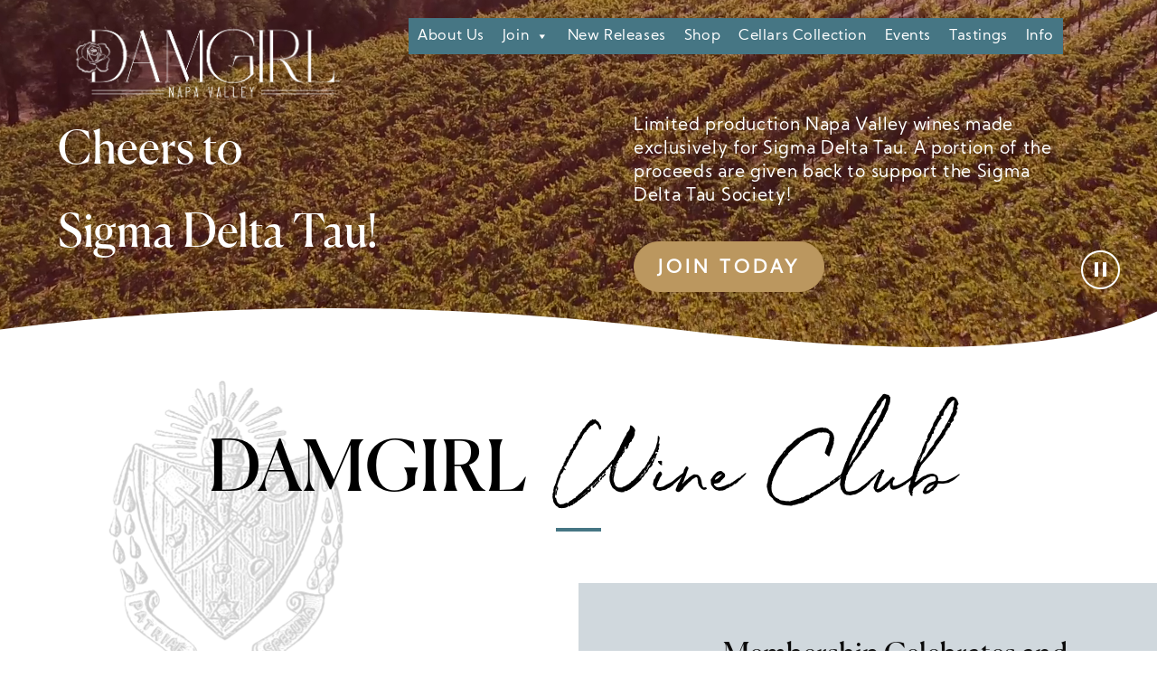

--- FILE ---
content_type: text/html; charset=UTF-8
request_url: https://damgirlnapa.com/
body_size: 13503
content:

<!DOCTYPE html>
<html lang="en-US">
<head>
	<meta charset="UTF-8">
	<meta http-equiv="x-ua-compatible" content="ie=edge">

	<title>DAMGIRL – Home</title>

		<meta name="HandheldFriendly" content="True">
	<meta name="MobileOptimized" content="320">
	<meta name="viewport" content="width=device-width, initial-scale=1"/>

	<link rel="pingback" href="https://damgirlnapa.com/xmlrpc.php">

		<!-- <link rel="stylesheet" href="https://use.typekit.net/oht0cqk.css"> -->

		<meta name='robots' content='noindex, nofollow' />
<link rel='dns-prefetch' href='//cdnjs.cloudflare.com' />
<link rel='dns-prefetch' href='//cdn.commerce7.com' />
<link rel="preload" href="https://damgirlnapa.com/wp-content/uploads/2023/06/DAMGIRL_SigmaDeltaTau_logo.png" as="image" />
<link rel="alternate" title="oEmbed (JSON)" type="application/json+oembed" href="https://damgirlnapa.com/wp-json/oembed/1.0/embed?url=https%3A%2F%2Fdamgirlnapa.com%2F" />
<link rel="alternate" title="oEmbed (XML)" type="text/xml+oembed" href="https://damgirlnapa.com/wp-json/oembed/1.0/embed?url=https%3A%2F%2Fdamgirlnapa.com%2F&#038;format=xml" />
<style id='wp-img-auto-sizes-contain-inline-css' type='text/css'>
img:is([sizes=auto i],[sizes^="auto," i]){contain-intrinsic-size:3000px 1500px}
/*# sourceURL=wp-img-auto-sizes-contain-inline-css */
</style>
<style id='wp-emoji-styles-inline-css' type='text/css'>

	img.wp-smiley, img.emoji {
		display: inline !important;
		border: none !important;
		box-shadow: none !important;
		height: 1em !important;
		width: 1em !important;
		margin: 0 0.07em !important;
		vertical-align: -0.1em !important;
		background: none !important;
		padding: 0 !important;
	}
/*# sourceURL=wp-emoji-styles-inline-css */
</style>
<style id='wp-block-library-inline-css' type='text/css'>
:root{--wp-block-synced-color:#7a00df;--wp-block-synced-color--rgb:122,0,223;--wp-bound-block-color:var(--wp-block-synced-color);--wp-editor-canvas-background:#ddd;--wp-admin-theme-color:#007cba;--wp-admin-theme-color--rgb:0,124,186;--wp-admin-theme-color-darker-10:#006ba1;--wp-admin-theme-color-darker-10--rgb:0,107,160.5;--wp-admin-theme-color-darker-20:#005a87;--wp-admin-theme-color-darker-20--rgb:0,90,135;--wp-admin-border-width-focus:2px}@media (min-resolution:192dpi){:root{--wp-admin-border-width-focus:1.5px}}.wp-element-button{cursor:pointer}:root .has-very-light-gray-background-color{background-color:#eee}:root .has-very-dark-gray-background-color{background-color:#313131}:root .has-very-light-gray-color{color:#eee}:root .has-very-dark-gray-color{color:#313131}:root .has-vivid-green-cyan-to-vivid-cyan-blue-gradient-background{background:linear-gradient(135deg,#00d084,#0693e3)}:root .has-purple-crush-gradient-background{background:linear-gradient(135deg,#34e2e4,#4721fb 50%,#ab1dfe)}:root .has-hazy-dawn-gradient-background{background:linear-gradient(135deg,#faaca8,#dad0ec)}:root .has-subdued-olive-gradient-background{background:linear-gradient(135deg,#fafae1,#67a671)}:root .has-atomic-cream-gradient-background{background:linear-gradient(135deg,#fdd79a,#004a59)}:root .has-nightshade-gradient-background{background:linear-gradient(135deg,#330968,#31cdcf)}:root .has-midnight-gradient-background{background:linear-gradient(135deg,#020381,#2874fc)}:root{--wp--preset--font-size--normal:16px;--wp--preset--font-size--huge:42px}.has-regular-font-size{font-size:1em}.has-larger-font-size{font-size:2.625em}.has-normal-font-size{font-size:var(--wp--preset--font-size--normal)}.has-huge-font-size{font-size:var(--wp--preset--font-size--huge)}.has-text-align-center{text-align:center}.has-text-align-left{text-align:left}.has-text-align-right{text-align:right}.has-fit-text{white-space:nowrap!important}#end-resizable-editor-section{display:none}.aligncenter{clear:both}.items-justified-left{justify-content:flex-start}.items-justified-center{justify-content:center}.items-justified-right{justify-content:flex-end}.items-justified-space-between{justify-content:space-between}.screen-reader-text{border:0;clip-path:inset(50%);height:1px;margin:-1px;overflow:hidden;padding:0;position:absolute;width:1px;word-wrap:normal!important}.screen-reader-text:focus{background-color:#ddd;clip-path:none;color:#444;display:block;font-size:1em;height:auto;left:5px;line-height:normal;padding:15px 23px 14px;text-decoration:none;top:5px;width:auto;z-index:100000}html :where(.has-border-color){border-style:solid}html :where([style*=border-top-color]){border-top-style:solid}html :where([style*=border-right-color]){border-right-style:solid}html :where([style*=border-bottom-color]){border-bottom-style:solid}html :where([style*=border-left-color]){border-left-style:solid}html :where([style*=border-width]){border-style:solid}html :where([style*=border-top-width]){border-top-style:solid}html :where([style*=border-right-width]){border-right-style:solid}html :where([style*=border-bottom-width]){border-bottom-style:solid}html :where([style*=border-left-width]){border-left-style:solid}html :where(img[class*=wp-image-]){height:auto;max-width:100%}:where(figure){margin:0 0 1em}html :where(.is-position-sticky){--wp-admin--admin-bar--position-offset:var(--wp-admin--admin-bar--height,0px)}@media screen and (max-width:600px){html :where(.is-position-sticky){--wp-admin--admin-bar--position-offset:0px}}

/*# sourceURL=wp-block-library-inline-css */
</style><style id='global-styles-inline-css' type='text/css'>
:root{--wp--preset--aspect-ratio--square: 1;--wp--preset--aspect-ratio--4-3: 4/3;--wp--preset--aspect-ratio--3-4: 3/4;--wp--preset--aspect-ratio--3-2: 3/2;--wp--preset--aspect-ratio--2-3: 2/3;--wp--preset--aspect-ratio--16-9: 16/9;--wp--preset--aspect-ratio--9-16: 9/16;--wp--preset--color--black: #000000;--wp--preset--color--cyan-bluish-gray: #abb8c3;--wp--preset--color--white: #ffffff;--wp--preset--color--pale-pink: #f78da7;--wp--preset--color--vivid-red: #cf2e2e;--wp--preset--color--luminous-vivid-orange: #ff6900;--wp--preset--color--luminous-vivid-amber: #fcb900;--wp--preset--color--light-green-cyan: #7bdcb5;--wp--preset--color--vivid-green-cyan: #00d084;--wp--preset--color--pale-cyan-blue: #8ed1fc;--wp--preset--color--vivid-cyan-blue: #0693e3;--wp--preset--color--vivid-purple: #9b51e0;--wp--preset--gradient--vivid-cyan-blue-to-vivid-purple: linear-gradient(135deg,rgb(6,147,227) 0%,rgb(155,81,224) 100%);--wp--preset--gradient--light-green-cyan-to-vivid-green-cyan: linear-gradient(135deg,rgb(122,220,180) 0%,rgb(0,208,130) 100%);--wp--preset--gradient--luminous-vivid-amber-to-luminous-vivid-orange: linear-gradient(135deg,rgb(252,185,0) 0%,rgb(255,105,0) 100%);--wp--preset--gradient--luminous-vivid-orange-to-vivid-red: linear-gradient(135deg,rgb(255,105,0) 0%,rgb(207,46,46) 100%);--wp--preset--gradient--very-light-gray-to-cyan-bluish-gray: linear-gradient(135deg,rgb(238,238,238) 0%,rgb(169,184,195) 100%);--wp--preset--gradient--cool-to-warm-spectrum: linear-gradient(135deg,rgb(74,234,220) 0%,rgb(151,120,209) 20%,rgb(207,42,186) 40%,rgb(238,44,130) 60%,rgb(251,105,98) 80%,rgb(254,248,76) 100%);--wp--preset--gradient--blush-light-purple: linear-gradient(135deg,rgb(255,206,236) 0%,rgb(152,150,240) 100%);--wp--preset--gradient--blush-bordeaux: linear-gradient(135deg,rgb(254,205,165) 0%,rgb(254,45,45) 50%,rgb(107,0,62) 100%);--wp--preset--gradient--luminous-dusk: linear-gradient(135deg,rgb(255,203,112) 0%,rgb(199,81,192) 50%,rgb(65,88,208) 100%);--wp--preset--gradient--pale-ocean: linear-gradient(135deg,rgb(255,245,203) 0%,rgb(182,227,212) 50%,rgb(51,167,181) 100%);--wp--preset--gradient--electric-grass: linear-gradient(135deg,rgb(202,248,128) 0%,rgb(113,206,126) 100%);--wp--preset--gradient--midnight: linear-gradient(135deg,rgb(2,3,129) 0%,rgb(40,116,252) 100%);--wp--preset--font-size--small: 13px;--wp--preset--font-size--medium: 20px;--wp--preset--font-size--large: 36px;--wp--preset--font-size--x-large: 42px;--wp--preset--spacing--20: 0.44rem;--wp--preset--spacing--30: 0.67rem;--wp--preset--spacing--40: 1rem;--wp--preset--spacing--50: 1.5rem;--wp--preset--spacing--60: 2.25rem;--wp--preset--spacing--70: 3.38rem;--wp--preset--spacing--80: 5.06rem;--wp--preset--shadow--natural: 6px 6px 9px rgba(0, 0, 0, 0.2);--wp--preset--shadow--deep: 12px 12px 50px rgba(0, 0, 0, 0.4);--wp--preset--shadow--sharp: 6px 6px 0px rgba(0, 0, 0, 0.2);--wp--preset--shadow--outlined: 6px 6px 0px -3px rgb(255, 255, 255), 6px 6px rgb(0, 0, 0);--wp--preset--shadow--crisp: 6px 6px 0px rgb(0, 0, 0);}:where(.is-layout-flex){gap: 0.5em;}:where(.is-layout-grid){gap: 0.5em;}body .is-layout-flex{display: flex;}.is-layout-flex{flex-wrap: wrap;align-items: center;}.is-layout-flex > :is(*, div){margin: 0;}body .is-layout-grid{display: grid;}.is-layout-grid > :is(*, div){margin: 0;}:where(.wp-block-columns.is-layout-flex){gap: 2em;}:where(.wp-block-columns.is-layout-grid){gap: 2em;}:where(.wp-block-post-template.is-layout-flex){gap: 1.25em;}:where(.wp-block-post-template.is-layout-grid){gap: 1.25em;}.has-black-color{color: var(--wp--preset--color--black) !important;}.has-cyan-bluish-gray-color{color: var(--wp--preset--color--cyan-bluish-gray) !important;}.has-white-color{color: var(--wp--preset--color--white) !important;}.has-pale-pink-color{color: var(--wp--preset--color--pale-pink) !important;}.has-vivid-red-color{color: var(--wp--preset--color--vivid-red) !important;}.has-luminous-vivid-orange-color{color: var(--wp--preset--color--luminous-vivid-orange) !important;}.has-luminous-vivid-amber-color{color: var(--wp--preset--color--luminous-vivid-amber) !important;}.has-light-green-cyan-color{color: var(--wp--preset--color--light-green-cyan) !important;}.has-vivid-green-cyan-color{color: var(--wp--preset--color--vivid-green-cyan) !important;}.has-pale-cyan-blue-color{color: var(--wp--preset--color--pale-cyan-blue) !important;}.has-vivid-cyan-blue-color{color: var(--wp--preset--color--vivid-cyan-blue) !important;}.has-vivid-purple-color{color: var(--wp--preset--color--vivid-purple) !important;}.has-black-background-color{background-color: var(--wp--preset--color--black) !important;}.has-cyan-bluish-gray-background-color{background-color: var(--wp--preset--color--cyan-bluish-gray) !important;}.has-white-background-color{background-color: var(--wp--preset--color--white) !important;}.has-pale-pink-background-color{background-color: var(--wp--preset--color--pale-pink) !important;}.has-vivid-red-background-color{background-color: var(--wp--preset--color--vivid-red) !important;}.has-luminous-vivid-orange-background-color{background-color: var(--wp--preset--color--luminous-vivid-orange) !important;}.has-luminous-vivid-amber-background-color{background-color: var(--wp--preset--color--luminous-vivid-amber) !important;}.has-light-green-cyan-background-color{background-color: var(--wp--preset--color--light-green-cyan) !important;}.has-vivid-green-cyan-background-color{background-color: var(--wp--preset--color--vivid-green-cyan) !important;}.has-pale-cyan-blue-background-color{background-color: var(--wp--preset--color--pale-cyan-blue) !important;}.has-vivid-cyan-blue-background-color{background-color: var(--wp--preset--color--vivid-cyan-blue) !important;}.has-vivid-purple-background-color{background-color: var(--wp--preset--color--vivid-purple) !important;}.has-black-border-color{border-color: var(--wp--preset--color--black) !important;}.has-cyan-bluish-gray-border-color{border-color: var(--wp--preset--color--cyan-bluish-gray) !important;}.has-white-border-color{border-color: var(--wp--preset--color--white) !important;}.has-pale-pink-border-color{border-color: var(--wp--preset--color--pale-pink) !important;}.has-vivid-red-border-color{border-color: var(--wp--preset--color--vivid-red) !important;}.has-luminous-vivid-orange-border-color{border-color: var(--wp--preset--color--luminous-vivid-orange) !important;}.has-luminous-vivid-amber-border-color{border-color: var(--wp--preset--color--luminous-vivid-amber) !important;}.has-light-green-cyan-border-color{border-color: var(--wp--preset--color--light-green-cyan) !important;}.has-vivid-green-cyan-border-color{border-color: var(--wp--preset--color--vivid-green-cyan) !important;}.has-pale-cyan-blue-border-color{border-color: var(--wp--preset--color--pale-cyan-blue) !important;}.has-vivid-cyan-blue-border-color{border-color: var(--wp--preset--color--vivid-cyan-blue) !important;}.has-vivid-purple-border-color{border-color: var(--wp--preset--color--vivid-purple) !important;}.has-vivid-cyan-blue-to-vivid-purple-gradient-background{background: var(--wp--preset--gradient--vivid-cyan-blue-to-vivid-purple) !important;}.has-light-green-cyan-to-vivid-green-cyan-gradient-background{background: var(--wp--preset--gradient--light-green-cyan-to-vivid-green-cyan) !important;}.has-luminous-vivid-amber-to-luminous-vivid-orange-gradient-background{background: var(--wp--preset--gradient--luminous-vivid-amber-to-luminous-vivid-orange) !important;}.has-luminous-vivid-orange-to-vivid-red-gradient-background{background: var(--wp--preset--gradient--luminous-vivid-orange-to-vivid-red) !important;}.has-very-light-gray-to-cyan-bluish-gray-gradient-background{background: var(--wp--preset--gradient--very-light-gray-to-cyan-bluish-gray) !important;}.has-cool-to-warm-spectrum-gradient-background{background: var(--wp--preset--gradient--cool-to-warm-spectrum) !important;}.has-blush-light-purple-gradient-background{background: var(--wp--preset--gradient--blush-light-purple) !important;}.has-blush-bordeaux-gradient-background{background: var(--wp--preset--gradient--blush-bordeaux) !important;}.has-luminous-dusk-gradient-background{background: var(--wp--preset--gradient--luminous-dusk) !important;}.has-pale-ocean-gradient-background{background: var(--wp--preset--gradient--pale-ocean) !important;}.has-electric-grass-gradient-background{background: var(--wp--preset--gradient--electric-grass) !important;}.has-midnight-gradient-background{background: var(--wp--preset--gradient--midnight) !important;}.has-small-font-size{font-size: var(--wp--preset--font-size--small) !important;}.has-medium-font-size{font-size: var(--wp--preset--font-size--medium) !important;}.has-large-font-size{font-size: var(--wp--preset--font-size--large) !important;}.has-x-large-font-size{font-size: var(--wp--preset--font-size--x-large) !important;}
/*# sourceURL=global-styles-inline-css */
</style>

<style id='classic-theme-styles-inline-css' type='text/css'>
/*! This file is auto-generated */
.wp-block-button__link{color:#fff;background-color:#32373c;border-radius:9999px;box-shadow:none;text-decoration:none;padding:calc(.667em + 2px) calc(1.333em + 2px);font-size:1.125em}.wp-block-file__button{background:#32373c;color:#fff;text-decoration:none}
/*# sourceURL=/wp-includes/css/classic-themes.min.css */
</style>
<style id='age-gate-custom-inline-css' type='text/css'>
:root{--ag-background-color: rgba(0,0,0,0.6);--ag-background-image-position: center center;--ag-background-image-opacity: 1;--ag-form-background: rgba(255,255,255,1);--ag-text-color: #000000;--ag-blur: 5px;}
/*# sourceURL=age-gate-custom-inline-css */
</style>
<link rel='stylesheet' id='age-gate-css' href='https://damgirlnapa.com/wp-content/plugins/age-gate/dist/main.css?ver=3.7.2' type='text/css' media='all' />
<style id='age-gate-options-inline-css' type='text/css'>
:root{--ag-background-color: rgba(0,0,0,0.6);--ag-background-image-position: center center;--ag-background-image-opacity: 1;--ag-form-background: rgba(255,255,255,1);--ag-text-color: #000000;--ag-blur: 5px;}
/*# sourceURL=age-gate-options-inline-css */
</style>
<link rel='stylesheet' id='megamenu-css' href='https://damgirlnapa.com/wp-content/uploads/maxmegamenu/style.css?ver=46eb6b' type='text/css' media='all' />
<link rel='stylesheet' id='dashicons-css' href='https://damgirlnapa.com/wp-includes/css/dashicons.min.css?ver=dd48de2b3cebed91cc31f972ee6f9513' type='text/css' media='all' />
<link rel='stylesheet' id='main-style-css' href='https://damgirlnapa.com/wp-content/themes/Commerce7/assets/dist/style.css?ver=1714677076' type='text/css' media='all' />
<link rel='stylesheet' id='commerce7-style-css' href='//cdn.commerce7.com/beta/commerce7.css?ver=dd48de2b3cebed91cc31f972ee6f9513' type='text/css' media='all' />
<script type="text/javascript" src="https://damgirlnapa.com/wp-content/plugins/wpo365-login/apps/dist/pintra-redirect.js?ver=23.0" id="pintraredirectjs-js" async></script>
<script type="text/javascript" src="https://damgirlnapa.com/wp-includes/js/jquery/jquery.min.js?ver=3.7.1" id="jquery-core-js"></script>
<link rel="https://api.w.org/" href="https://damgirlnapa.com/wp-json/" /><link rel="alternate" title="JSON" type="application/json" href="https://damgirlnapa.com/wp-json/wp/v2/pages/1076" /><link rel="canonical" href="https://damgirlnapa.com/" />
<link rel='shortlink' href='https://damgirlnapa.com/' />
<meta name="facebook-domain-verification" content="5s4rxnitvgxb5q4x851i8fbpdjzyvw" />			<!-- Google Tag Manager -->
			<script>(function(w,d,s,l,i){w[l]=w[l]||[];w[l].push({'gtm.start':
			new Date().getTime(),event:'gtm.js'});var f=d.getElementsByTagName(s)[0],
			j=d.createElement(s),dl=l!='dataLayer'?'&l='+l:'';j.async=true;j.src=
			'https://www.googletagmanager.com/gtm.js?id='+i+dl;f.parentNode.insertBefore(j,f);
			})(window,document,'script','dataLayer','GTM-WDXDMF7M');</script>
			<!-- End Google Tag Manager -->
			
				<style>
			:root {
				--theme-body-bg-color: #ffffff;
				--theme-body-font-color: #fffffff;
				--theme-body-heading-color: #000000;
				--theme-primary-accent-color: #bb975f;
				--theme-primary-accent-font-color: #ffffff;
				--theme-primary-accent-hover-shadow-color: rgba(187,151,95,0.83);
				--theme-secondary-accent-color: #467684;
				--theme-secondary-accent-font-color: #FFFFFF;
				--theme-c7-product-image-background-color: ;
															}
		</style>
		<meta name="redi-version" content="1.2.4" /><link rel="icon" href="https://damgirlnapa.com/wp-content/uploads/2024/07/cropped-SDT-Torch-FullColor_CMYK-32x32.jpg" sizes="32x32" />
<link rel="icon" href="https://damgirlnapa.com/wp-content/uploads/2024/07/cropped-SDT-Torch-FullColor_CMYK-192x192.jpg" sizes="192x192" />
<link rel="apple-touch-icon" href="https://damgirlnapa.com/wp-content/uploads/2024/07/cropped-SDT-Torch-FullColor_CMYK-180x180.jpg" />
<meta name="msapplication-TileImage" content="https://damgirlnapa.com/wp-content/uploads/2024/07/cropped-SDT-Torch-FullColor_CMYK-270x270.jpg" />
<style type="text/css">/** Mega Menu CSS: fs **/</style>
	
	
		<meta name="robots" content="index, follow">
		<meta property="og:locale" content="en_US" />
		<meta property="og:type" content="website" />
		<meta property="og:title" content="DAMGIRL – Home - DAMGIRL Napa Valley" />
		<meta property="og:url" content="https://damgirlnapa.com/" />
		<meta property="og:site_name" content="DAMGIRL Napa Valley" />
		<meta property="og:image:width" content="1200" />
		<meta property="og:image:height" content="630" />
		<meta name="twitter:card" content="summary_large_image" />
		<meta name="twitter:title" content="DAMGIRL – Home - DAMGIRL Napa Valley" />
		<meta name="twitter:site" content="DAMGIRL Napa Valley" />

		
			<meta property="og:description" content="" />
			<meta property="og:image" content="" />
			<meta name="twitter:description" content="" />
			<meta name="twitter:image" content="" />
			<script type="application/ld+json">
				{"@context":"http:\/\/schema.org","@type":["Winery","TouristAttraction"],"name":"DAMGIRL Napa Valley","description":"","telephone":false,"email":false,"image":false,"priceRange":"$","servesCuisine":"Yes","publicAccess":true,"touristType":["Wine tourism","Cultural tourism"],"openingHours":["Monday 09:00-17:00","Tuesday 09:00-17:00","Wednesday 09:00-17:00","Thursday 09:00-17:00","Friday 09:00-17:00","Saturday 09:00-17:00","Sunday 09:00-17:00"]}			</script>
			<script type="application/ld+json">
				{"@context":"https:\/\/schema.org\/","@type":"WebSite","name":"DAMGIRL Napa Valley","url":"https:\/\/damgirlnapa.com\/","potentialAction":{"@type":"SearchAction","target":"https:\/\/damgirlnapa.com\/?s={search_term_string}","query-input":{"@type":"PropertyValueSpecification","valueRequired":true,"valueName":"search_term_string"}}}			</script>
			
		
	</head>

<body class="home wp-singular page-template-default page page-id-1076 wp-theme-Commerce7 mega-menu-main-nav">


	
<!-- Announcement Bar -->
<!-- ./Announcement Bar -->

<!-- Popup -->
<!-- ./Popup -->

<!-- Checkout Modal -->
<div v65remotejs="modalCart"></div>
<div class="overlay" id="product-modal">
	<div class="product-modal">
		<span class="icon-close"></span>
		<h3>Added Nice Chice!</h3>
		<input type="hidden" id = "store_url" value=""/>
		<div class="product-modal-img"></div>
		<a class="btn-checkout button primary" href="/index.cfm?method=checkoutV2.login">checkout</a>
		<a class="btn-viewcart" href="/index.cfm?method=cartV2.showCart">view cart (<span class="view-cart-count"></span>)</a>
	</div>
	<div class="loading-gif"></div>
</div>
<!-- ./Checkout Modal -->

<!-- Top Navigation -->
<header class="header home-page-header">
	<style>header{color:#ffffff;}</style>	<div class="inner">
		<div class="mobile-hamburger">
							<input class="menu-btn" type="checkbox" id="menu-btn" />
				<label class="menu-icon" for="menu-btn"><span class="navicon"></span></label>
					</div>


<a class="logo-link" href="https://damgirlnapa.com">
            <img class="logo" 
             src="https://damgirlnapa.com/wp-content/uploads/2023/03/DAMGIRL_SigmaDeltaTau_logo_white.png" 
             alt="DAMGIRL Napa Valley" 
>
    </a>
		<div class="header-right home-page">
			<div class="main-menu">
				<div class="main-menu-inner">
					<div id="mega-menu-wrap-main-nav" class="mega-menu-wrap"><div class="mega-menu-toggle"><div class="mega-toggle-blocks-left"></div><div class="mega-toggle-blocks-center"></div><div class="mega-toggle-blocks-right"><div class='mega-toggle-block mega-menu-toggle-animated-block mega-toggle-block-0' id='mega-toggle-block-0'><button aria-label="Toggle Menu" class="mega-toggle-animated mega-toggle-animated-slider" type="button" aria-expanded="false">
                  <span class="mega-toggle-animated-box">
                    <span class="mega-toggle-animated-inner"></span>
                  </span>
                </button></div></div></div><ul id="mega-menu-main-nav" class="mega-menu max-mega-menu mega-menu-horizontal mega-no-js" data-event="hover_intent" data-effect="fade_up" data-effect-speed="200" data-effect-mobile="disabled" data-effect-speed-mobile="0" data-mobile-force-width="false" data-second-click="go" data-document-click="collapse" data-vertical-behaviour="standard" data-breakpoint="768" data-unbind="true" data-mobile-state="collapse_all" data-mobile-direction="vertical" data-hover-intent-timeout="300" data-hover-intent-interval="100"><li class='mega-menu-item mega-menu-item-type-post_type mega-menu-item-object-page mega-align-bottom-left mega-menu-flyout mega-menu-item-1660' id='mega-menu-item-1660'><a class="mega-menu-link" href="https://damgirlnapa.com/about-us/" tabindex="0">About Us</a></li><li class='mega-menu-item mega-menu-item-type-post_type mega-menu-item-object-page mega-menu-item-has-children mega-align-bottom-left mega-menu-flyout mega-menu-item-1348' id='mega-menu-item-1348'><a class="mega-menu-link" href="https://damgirlnapa.com/join/" aria-expanded="false" tabindex="0">Join<span class="mega-indicator"></span></a>
<ul class="mega-sub-menu">
<li class='mega-menu-item mega-menu-item-type-custom mega-menu-item-object-custom mega-menu-item-1904' id='mega-menu-item-1904'><a class="mega-menu-link" href="https://damgirlnapa.com/join">Wine Club</a></li><li class='mega-menu-item mega-menu-item-type-post_type mega-menu-item-object-page mega-menu-item-1896' id='mega-menu-item-1896'><a class="mega-menu-link" href="https://damgirlnapa.com/join-us-3-bottle-club/">Join Us – 3-Bottle Club</a></li><li class='mega-menu-item mega-menu-item-type-post_type mega-menu-item-object-page mega-menu-item-1895' id='mega-menu-item-1895'><a class="mega-menu-link" href="https://damgirlnapa.com/join-us-6-bottle-club/">Join Us – 6-Bottle Club</a></li></ul>
</li><li class='mega-menu-item mega-menu-item-type-post_type mega-menu-item-object-page mega-align-bottom-left mega-menu-flyout mega-menu-item-1659' id='mega-menu-item-1659'><a class="mega-menu-link" href="https://damgirlnapa.com/new-releases/" tabindex="0">New Releases</a></li><li class='mega-menu-item mega-menu-item-type-custom mega-menu-item-object-custom mega-align-bottom-left mega-menu-flyout mega-menu-item-1930' id='mega-menu-item-1930'><a class="mega-menu-link" href="https://winegiftshop.com/collections/sigma-delta-tau-damgirl" tabindex="0">Shop</a></li><li class='mega-menu-item mega-menu-item-type-post_type mega-menu-item-object-page mega-align-bottom-left mega-menu-flyout mega-menu-item-1968' id='mega-menu-item-1968'><a class="mega-menu-link" href="https://damgirlnapa.com/damgirl-cellars/" tabindex="0">Cellars Collection</a></li><li class='mega-menu-item mega-menu-item-type-post_type mega-menu-item-object-page mega-align-bottom-left mega-menu-flyout mega-menu-item-1779' id='mega-menu-item-1779'><a class="mega-menu-link" href="https://damgirlnapa.com/events/" tabindex="0">Events</a></li><li class='mega-menu-item mega-menu-item-type-post_type mega-menu-item-object-page mega-align-bottom-left mega-menu-flyout mega-menu-item-1192' id='mega-menu-item-1192'><a class="mega-menu-link" href="https://damgirlnapa.com/tastings/" tabindex="0">Tastings</a></li><li class='mega-menu-item mega-menu-item-type-post_type mega-menu-item-object-page mega-align-bottom-left mega-menu-flyout mega-menu-item-1565' id='mega-menu-item-1565'><a class="mega-menu-link" href="https://damgirlnapa.com/information/" tabindex="0">Info</a></li></ul></div>				</div>
				<div class="login-widgets">
										<!-- <div id="c7-login"></div>
					<div class="login-submenu-container">
						<div class="login-submenu">
							<a class="sign-in button primary" href="/profile/login">Sign In</a>
							<a class="sign-up button primary ghost" href="/profile/create-account">Create Account</a>
							<div class="link my-account-name"></div>
							<a class="link my-account" href="/profile">My Account</a>
							<a class="link my-order" href="/profile/order-history">My Order</a>
							<a class="link btn-logout" href ="/profile/logout">Log Out</a>
						</div>
					</div> -->
				</div>
			</div>
					</div>
	</div>
</header>
<!-- ./Top Navigation -->

	<!-- end page header -->



<div class="content">

	
		
					
	
	
		
<!-- Render Block -->
<section class='blk__hero content_block bg-video' id="post_1076_content_block_1">
	<style>#post_1076_content_block_1 {color: #ffffff;} @media screen and (min-width: 768px) { #post_1076_content_block_1 {min-height: 400px;} </style>		<span class="icon-video-control icon-pause theme_accent_font_color vimeo-video"></span>
	<div class="hero-background-video vimeo-video">
					<img class='thumbnail-background' src='https://i.vimeocdn.com/video/1021874085-ab51bd3df1fb9ff8f4e930a4d4c5b6c9ec5f755de429411db14ca1f235f8a5e5-d_640?region=us' />			<div class="video-container">
				<iframe class="background-video" src="https://player.vimeo.com/video/494188307?enablejs=1&loop=1&controls=0&autoplay=1&muted=1" frameborder="0" allow="accelerometer; autoplay; encrypted-media; gyroscope; picture-in-picture" allowfullscreen=""></iframe>
			</div>
			</div>
	
	<svg class="block-overlay" preserveAspectRatio="none" viewBox="0 0 1440 63" version="1.1" xmlns="http://www.w3.org/2000/svg" xmlns:xlink="http://www.w3.org/1999/xlink">
		<path d="M1440,63 L0,63 L0,24.6912691 C269.927631,-8.23042304 550.625545,-8.23042304 842.093742,24.6912691 C1133.56194,57.6129613 1332.86402,50.6138614 1440,3.6939694 L1440,63 Z" fill="#ffffff"></path>
	</svg>
	<div class="inner">
				<div class="title">
			<h2><span style="font-size: 50px">Cheers to <br>Sigma Delta Tau!</span></h2>
		</div>
						<div class="description">
						Limited production Napa Valley wines made exclusively for Sigma Delta Tau. A portion of the proceeds are given back to support the Sigma Delta Tau Society!									<div class="cta">
				<a class="button primary" href="https://damgirlnapa.com/join/" target="">JOIN TODAY</a>
			</div>
					</div>
			</div>
</section>

<!-- Render Block -->
<section class="blk__story content_block" id="post_1076_content_block_2">
	<style>@media screen and (min-width: 1024px){ #post_1076_content_block_2 .content { min-height: 500px;} }#post_1076_content_block_2 .content {color: #0a0a0a;} #post_1076_content_block_2 .backdrop {z-index:0;left: 0;width: 500px;} #post_1076_content_block_2 .left-col {background-color: rgba(175,150,104,0);} #post_1076_content_block_2 .right-col {background-color: #d0d8dd;}</style>		<img class="backdrop" src="https://damgirlnapa.com/wp-content/uploads/2022/04/Website_elements03_nineteenseventeen-05.png" />
	
	<div class="block-inner">
				<div class="inner">
			<h1 class="block-title align-center">
				DAMGIRL <span class="decoration h1-lg">Wine Club</span>
			</h1>
		</div>
				<div class="content">
			<div class="left-col ">
								<img class="photo" src="https://damgirlnapa.com/wp-content/uploads/2023/03/IMG_6453-e1680711846459.jpeg"/>
							</div>
			<div class="right-col">
				<div class="right-col-inner">
					<h5>Membership Celebrates and Financially Supports Sigma Delta Tau</h5>
					<p><span class="ui-provider anq b c d e f g h i j k l m n o p q r s t u v w x y z ab ac ae af ag ah ai aj ak" dir="ltr"><i><strong>DAMGIRL</strong>—a reminder of Sigma Delta Taus seven founders: Dora, Amy, Marian, Grace, Inez, Regene and Lenore. It was these seven women who created something new: a sisterhood that would spread across the country, providing a meaningful and relevant experience to tens of thousands of women during college and well after. </i></span></p>
<p><i>Wherever Sigma Delta Taus find themselves today, DAMGIRL is sure to remind them of the special bond they share with so many sisters. That said, we invite Sigma Delta Tau alumnae to share a glass of DAMGIRL Napa Valley wine, SDT’s new signature wine collection. Sisters who join our wine club can choose to receive 3 or 6 bottles of wine per shipment, sent twice per year. Each bottle is designed specifically for our organization. When you select the six-bottle option, your wines will be delivered in a beautiful, collectible Sigma Delta Tau wooden crate.</i></p>
											<div class="cta">
							<a class="button primary button-block" href="https://damgirlnapa.com/join/" target="">Join Today</a>
						</div>
									</div>
			</div>
		</div>
	</div>
</section>



<section id="post_1076_content_block_3" class="blk__mc default content_block" style="">

		<style>#post_1076_content_block_3 .col_inner { padding: 0px;}#post_1076_content_block_3 .col_item { margin-bottom: 25px;}#post_1076_content_block_3 .col { margin-bottom: 40px;}@media (min-width: 768px) { #post_1076_content_block_3 .col { width: calc((100% - (20px * (2 - 1))) * (50 / 100)); margin-right: 20px;}}</style>
		
	<div class="inner " style=" background: url() no-repeat; background-size: cover; padding: 0px;">

				<h1 class="block_title align-center" style="">
			Bottle <span class="decoration h1-lg">Shop</span>
		</h1>
		

		
				<div class="col_container col_count_2  col_stack_standard" style=" align-items: stretch; flex-direction:row;">

			
				
				<div class="col col_1" style="">
					
						<div class="col_inner" style="">
							
															
									
									<div class="col_item col_item_1 col_item_image_content" style=" z-index: 1;">
										

<div style="text-align:center">
	<img src="https://damgirlnapa.com/wp-content/uploads/2025/09/SDT_DAMGIRL_TheCampusQueen_Grace_CabernetSauvignonwithBackground.png" alt="" style="width:100%;">

		<h6 class="caption"><h6>The Campus Queen Grace &#8211; 2020 Cabernet Sauvignon &#8211; Napa Valley</h6></h6>
	
		<a href="https://winegiftshop.com/collections/sigma-delta-tau-damgirl/products/the-campus-queen-grace-2020-cabernet-sauvignon-napa-valley" target=""></a>
	</div>


									</div>

																	
									
									<div class="col_item col_item_2 col_item_cta_content" style=" z-index: 2;">
										<style>#post_1076_content_block_3 .col_item_2.col_item_cta_content{justify-content:center}#post_1076_content_block_3 .col_item_2.col_item_cta_content a{margin:10px;}</style>			<a class="button btn btn-primary" href="https://winegiftshop.com/collections/sigma-delta-tau-damgirl/products/the-campus-queen-grace-2020-cabernet-sauvignon-napa-valley" target="" style=''>Shop Now</a>
												</div>

																								
						</div>

					
				</div>
			
				
				<div class="col col_2" style="">
					
						<div class="col_inner" style="">
							
															
									
									<div class="col_item col_item_1 col_item_image_content" style=" z-index: 1;">
										

<div style="text-align:center">
	<img src="https://damgirlnapa.com/wp-content/uploads/2024/11/DAMGIRLCuveewithBackground.png" alt="" style="width:100%;">

		<h6 class="caption"><h6>Royal Lazuli – 2020 Cuvée Blanc – <br>Napa Valley</h6></h6>
	
		<a href="https://winegiftshop.com/collections/sigma-delta-tau-damgirl/products/royal-lazuli-2020-cuvee-blanc-napa-valley" target=""></a>
	</div>


									</div>

																	
									
									<div class="col_item col_item_2 col_item_cta_content" style=" z-index: 2;">
										<style>#post_1076_content_block_3 .col_item_2.col_item_cta_content{justify-content:center}#post_1076_content_block_3 .col_item_2.col_item_cta_content a{margin:10px;}</style>			<a class="button btn btn-primary" href="https://winegiftshop.com/collections/sigma-delta-tau-damgirl/products/royal-lazuli-2020-cuvee-blanc-napa-valley" target="" style=''>Shop Now</a>
												</div>

																								
						</div>

					
				</div>
			
		</div>
			
		
	</div>
</section>


<section id="post_1076_content_block_4" class="blk__mc padding-collapse-top content_block" style="">

		<style>#post_1076_content_block_4 .col_inner { padding: 0px;}#post_1076_content_block_4 .col_item { margin-bottom: 25px;}#post_1076_content_block_4 .col { margin-bottom: 40px;}#post_1076_content_block_4 .col { width: 100%; }</style>
		
	<div class="inner " style=" background: url() no-repeat; background-size: cover; padding: 0px;">

		

		
				<div class="col_container col_count_1  col_stack_standard" style=" flex-direction:row;">

			
				
				<div class="col col_1" style="">
					
						<div class="col_inner" style="">
							
															
									
									<div class="col_item col_item_1 col_item_cta_content" style=" z-index: 1;">
										<style>#post_1076_content_block_4 .col_item_1.col_item_cta_content{justify-content:center}#post_1076_content_block_4 .col_item_1.col_item_cta_content a{margin:10px;}</style>			<a class="button btn btn-primary" href="https://winegiftshop.com/collections/sigma-delta-tau-damgirl" target="" style=''>Shop All Wines</a>
												</div>

																								
						</div>

					
				</div>
			
		</div>
			
		
	</div>
</section>
<!-- Render Block -->
<section class="blk__story content_block" id="post_1076_content_block_5">
	<style>#post_1076_content_block_5 .content {color: #fffffff;} #post_1076_content_block_5 .backdrop {z-index:0;right: 0;width: 600px;} #post_1076_content_block_5 .left-col {background-image: url(https://damgirlnapa.com/wp-content/uploads/2022/04/Pattern01.jpg);} #post_1076_content_block_5 .right-col {background-color: #ffffffff;}</style>		<img class="backdrop" src="https://damgirlnapa.com/wp-content/uploads/2022/04/Website_elements03_nineteenseventeen-06.png" />
	
	<div class="block-inner">
				<div class="inner">
			<h1 class="block-title align-center">
				Support <span class="decoration h1-lg">Sigma Delta Tau</span>
			</h1>
		</div>
				<div class="content">
			<div class="left-col ">
								<img class="photo" src="https://damgirlnapa.com/wp-content/uploads/2022/04/MicrosoftTeams-image-18-e1649192768895.jpg"/>
							</div>
			<div class="right-col">
				<div class="right-col-inner">
					<h5>DAMGIRL Wine Club Membership Supports the Sigma Delta Tau Society. </h5>
					<p>Sisters, when you join our DAMGIRL Wine Club, not only will you receive shipments of delicious Napa Valley wines, but you’ll also support the Sigma Delta Tau Society!</p>
<p>With a portion of proceeds benefitting the Society, your club membership will have a direct impact on the lives of our sisters. That’s worth celebrating with a glass of wine!</p>
<p class="paragraph"><span class="normaltextrun">Don&#8217;t miss out on the opportunity to join the DAMGIRL Wine Club so you can find the club level that best suits your budget and lifestyle.</span></p>
<p>&nbsp;</p>
											<div class="cta">
							<a class="button primary button-block" href="https://damgirlnapa.com/join/" target="">Join Today</a>
						</div>
									</div>
			</div>
		</div>
	</div>
</section>



<section id="post_1076_content_block_6" class="blk__mc  content_block" style="background-color:#FFFFFF;">

		<style>#post_1076_content_block_6{ padding-top:50px; padding-bottom:50px; }@media (min-width: 768px) { #post_1076_content_block_6{ padding-top:100px; padding-bottom:100px; } }#post_1076_content_block_6 .col { background: rgba(10,10,10,0.8); color: #ffffff;}#post_1076_content_block_6 .col_inner { padding: 100px;}#post_1076_content_block_6 .col_item { margin-bottom: 25px;}#post_1076_content_block_6 .col { margin-bottom: 40px;}#post_1076_content_block_6 .col { width: 100%; }</style>
				<div class="img-bg" style=" background: url(https://damgirlnapa.com/wp-content/uploads/2022/04/MicrosoftTeams-image-19-e1649192658828.jpg) no-repeat  ; background-size: cover;"></div>
	
	<div class="inner " style=" max-width:970px; background: url() no-repeat; background-size: cover; padding: 0px;">

		

		
				<div class="col_container col_count_1  col_stack_standard" style=" flex-direction:row;">

			
				
				<div class="col col_1" style="">
					
						<div class="col_inner" style="">
							
															
									
									<div class="col_item col_item_1 col_item_text_content" style=" z-index: 1;">
										
<div style='color:#ffffff;'><h2 style="text-align: center;">Experience the Benefits and Lifestyle!</h2>
<div class="parent">
<p>&nbsp;</p>
<p style="text-align: center;">Membership financially supports the Sigma Delta Tau Society</p>
<p style="text-align: center;">Club membership options to best fit your budget and lifestyle</p>
<p style="text-align: center;">Two shipments of three or six bottles per year (minimum to retain<em> DAMGIRL Wine Club</em> seniority)</p>
<p style="text-align: center;">Wine received in a handmade vintage Sigma Delta Tau fire-branded wooden crate</p>
<p style="text-align: center;">Exclusive access to limited releases and library wines</p>
<p style="text-align: center;">Online store access at a 20% discount for refreshing your wine collection and gifting</p>
<p style="text-align: center;">Free wine tasting experiences at Fairwinds Estate Winery in Napa Valley</p>
<p style="text-align: center;">Special access to Sigma Delta Tau only events and experiences</p>
<p style="text-align: center;">Fairwinds wines and gifts offered at a 10% discount</p>
</div>
</style>

									</div>

																	
									
									<div class="col_item col_item_2 col_item_spacer_content" style=" z-index: 2;">
										

<div style="height: 25px"></div>


									</div>

																	
									
									<div class="col_item col_item_3 col_item_cta_content" style=" z-index: 3;">
										<style>#post_1076_content_block_6 .col_item_3.col_item_cta_content{justify-content:center}#post_1076_content_block_6 .col_item_3.col_item_cta_content a{margin:10px;}</style>			<a class="button btn btn-primary" href="https://damgirlnapa.com/join/" target="" style='width:500px;max-width: 100%;'>Join Today</a>
												</div>

																								
						</div>

					
				</div>
			
		</div>
			
		
	</div>
</section>
	

	
</div>


			
<footer>
	<style>footer{color:#ffffffff;background-color:#003d52;}</style>	<div class="inner">
		<div class="footer-left">
			<div class="logo"><a href="https://damgirlnapa.com"><img src="https://damgirlnapa.com/wp-content/uploads/2023/03/DAMGIRL_SigmaDeltaTau_logo_white.png"/></a></div>
			<div>
				<div class="name"></div>
							</div>
		</div>
		<div class="footer-right">
			<div class="link-group">
				<!-- <a class="link-header" href="/wines">Shop All Wines</a>
				<ul>
									</ul> -->
			</div>
			<div class="link-group">
				<a class="link-header" >
					Contact Us				</a>
				<ul>
											<li><a href="mailto:wineclub@damgirlnapa.com">wineclub@damgirlnapa.com</a></li>
																<li><a href="tel:(707) 341-0993">(707) 341-0993</a></li>
									</ul>
										<a class="link-header" href="/faq" target="">FAQ</a>
												<a class="link-header" href="/profile" target="">Account Login</a>
										<div class="social-links">
											<a href="https://www.instagram.com/damgirlnapa/" target="_blank"><span class="icon-instagram"></span></a>
																<a href="https://www.facebook.com/damgirlnapa/" target="_blank"><span class="icon-facebook"></span></a>
																<a href="https://twitter.com/DAMGIRLNapa" target="_blank"><span class="icon-twitter"></span></a>
																<a href="https://www.linkedin.com/company/damgirl-napa/" target="_blank"><span class="icon-linkedin"></span></a>
									</div>
			</div>
		</div>
		<div class="footer-bottom">
			<a href='/terms-of-use'>Terms of Use</a><a href='/privacy-policy'>Privacy Policy</a>			<div class="copyright">
				&copy; 2026 DAMGIRL. All Rights Reserved.			</div>
		</div>
	</div>
</footer>









	<template id="tmpl-age-gate"  class="">        
<div class="age-gate__wrapper">            <div class="age-gate__loader">    
        <svg version="1.1" id="L5" xmlns="http://www.w3.org/2000/svg" xmlns:xlink="http://www.w3.org/1999/xlink" x="0px" y="0px" viewBox="0 0 100 100" enable-background="new 0 0 0 0" xml:space="preserve">
            <circle fill="currentColor" stroke="none" cx="6" cy="50" r="6">
                <animateTransform attributeName="transform" dur="1s" type="translate" values="0 15 ; 0 -15; 0 15" repeatCount="indefinite" begin="0.1"/>
            </circle>
            <circle fill="currentColor" stroke="none" cx="30" cy="50" r="6">
                <animateTransform attributeName="transform" dur="1s" type="translate" values="0 10 ; 0 -10; 0 10" repeatCount="indefinite" begin="0.2"/>
            </circle>
            <circle fill="currentColor" stroke="none" cx="54" cy="50" r="6">
                <animateTransform attributeName="transform" dur="1s" type="translate" values="0 5 ; 0 -5; 0 5" repeatCount="indefinite" begin="0.3"/>
            </circle>
        </svg>
    </div>
        <div class="age-gate__background-color"></div>    <div class="age-gate__background">            </div>
    
    <div class="age-gate" role="dialog" aria-modal="true" aria-label="">    <form method="post" class="age-gate__form">
<div class="age-gate__heading">            <img src="https://damgirlnapa.com/wp-content/uploads/2023/06/DAMGIRL_SigmaDeltaTau_logo.png" width="298" height="108" alt="DAMGIRL Napa Valley"class="age-gate__heading-title age-gate__heading-title--logo" />    </div>
    <h2 class="age-gate__headline">        Welcome!
    </h2>
<p class="age-gate__subheadline">    Enter your birthday to verify you are 21 years or older.
</p>
<div class="age-gate__fields">        
<ol class="age-gate__form-elements">            <li class="age-gate__form-section">                        <label class="age-gate__label age-gate__label--month" for="age-gate-m">Month</label><input class="age-gate__input age-gate__input--month" type="text" name="age_gate[m]" id="age-gate-m" maxlength="2" pattern="[0-9]*" inputmode="numeric" autocomplete="off" placeholder="MM" required value="" />        </li>
            <li class="age-gate__form-section">                        <label class="age-gate__label age-gate__label--day" for="age-gate-d">Day</label><input class="age-gate__input age-gate__input--day" type="text" name="age_gate[d]" id="age-gate-d" maxlength="2" pattern="[0-9]*" inputmode="numeric" autocomplete="off" placeholder="DD" required value="" />        </li>
            <li class="age-gate__form-section">                        <label class="age-gate__label age-gate__label--year" for="age-gate-y">Year</label><input class="age-gate__input age-gate__input--year" type="text" name="age_gate[y]" id="age-gate-y" minlength="4" maxlength="4" pattern="[0-9]*" inputmode="numeric" autocomplete="off" placeholder="YYYY" required value="" />        </li>
    </ol>
    </div>

<input type="hidden" name="age_gate[age]" value="HFwF0WxzrtxTHKNqmsTzFA==" />
<input type="hidden" name="age_gate[lang]" value="en" />
    <input type="hidden" name="age_gate[confirm]" />
    <div class="age-gate__remember-wrapper">        <label class="age-gate__remember">            <input type="checkbox" class="age-gate__remember-field" name="age_gate[remember]" value="1"  checked='checked' /> <span type="checkbox" class="age-gate__remember-text">Remember me</span>        </label>
    </div>
    <div class="age-gate__errors"></div><div class="age-gate__submit">    <button type="submit" name="ag_settings[submit]" value="1" class="age-gate__button">Submit</button></div>
</form>
    </div>
    </div>
    </template>
<script type="speculationrules">
{"prefetch":[{"source":"document","where":{"and":[{"href_matches":"/*"},{"not":{"href_matches":["/wp-*.php","/wp-admin/*","/wp-content/uploads/*","/wp-content/*","/wp-content/plugins/*","/wp-content/themes/Commerce7/*","/*\\?(.+)"]}},{"not":{"selector_matches":"a[rel~=\"nofollow\"]"}},{"not":{"selector_matches":".no-prefetch, .no-prefetch a"}}]},"eagerness":"conservative"}]}
</script>
<script type="text/javascript" id="age-gate-all-js-extra">
/* <![CDATA[ */
var age_gate_common = {"cookies":"Your browser does not support cookies, you may experience problems entering this site","simple":""};
//# sourceURL=age-gate-all-js-extra
/* ]]> */
</script>
<script type="text/javascript" src="https://damgirlnapa.com/wp-content/plugins/age-gate/dist/all.js?ver=3.7.2" id="age-gate-all-js"></script>
<script type="text/javascript" id="age-gate-js-extra">
/* <![CDATA[ */
var age_gate = {"cookieDomain":"","cookieName":"age_gate","age":"21","css":"v3","userAgents":[],"switchTitle":"","rechallenge":"1","error":"You are not old enough to view this content","generic":"An error occurred, please try again","uri":"https://damgirlnapa.com/wp-json/age-gate/v3/check","useLocalStorage":"","customTitle":"DAMGIRL Napa Valley Age Verification - DAMGIRL Napa Valley","fallback":"https://damgirlnapa.com/wp-admin/admin-ajax.php"};
//# sourceURL=age-gate-js-extra
/* ]]> */
</script>
<script type="text/javascript" src="https://damgirlnapa.com/wp-content/plugins/age-gate/dist/age-gate.js?ver=3.7.2" id="age-gate-js"></script>
<script type="text/javascript" src="https://damgirlnapa.com/wp-includes/js/hoverIntent.min.js?ver=1.10.2" id="hoverIntent-js"></script>
<script type="text/javascript" src="https://damgirlnapa.com/wp-content/plugins/megamenu/js/maxmegamenu.js?ver=3.4.1" id="megamenu-js"></script>
<script type="text/javascript" id="main-script-js-extra">
/* <![CDATA[ */
var theme_object = {"ajax_url":"https://damgirlnapa.com/wp-admin/admin-ajax.php","tenant":"duke-cellars-napa-valley"};
//# sourceURL=main-script-js-extra
/* ]]> */
</script>
<script type="text/javascript" src="https://damgirlnapa.com/wp-content/themes/Commerce7/assets/dist/theme.js?ver=1650996483" id="main-script-js"></script>
<script type="text/javascript" src="https://cdnjs.cloudflare.com/ajax/libs/jquery-cookie/1.4.1/jquery.cookie.min.js" id="jquery-cookie-script-js"></script>
<script id="wp-emoji-settings" type="application/json">
{"baseUrl":"https://s.w.org/images/core/emoji/17.0.2/72x72/","ext":".png","svgUrl":"https://s.w.org/images/core/emoji/17.0.2/svg/","svgExt":".svg","source":{"concatemoji":"https://damgirlnapa.com/wp-includes/js/wp-emoji-release.min.js?ver=dd48de2b3cebed91cc31f972ee6f9513"}}
</script>
<script type="module">
/* <![CDATA[ */
/*! This file is auto-generated */
const a=JSON.parse(document.getElementById("wp-emoji-settings").textContent),o=(window._wpemojiSettings=a,"wpEmojiSettingsSupports"),s=["flag","emoji"];function i(e){try{var t={supportTests:e,timestamp:(new Date).valueOf()};sessionStorage.setItem(o,JSON.stringify(t))}catch(e){}}function c(e,t,n){e.clearRect(0,0,e.canvas.width,e.canvas.height),e.fillText(t,0,0);t=new Uint32Array(e.getImageData(0,0,e.canvas.width,e.canvas.height).data);e.clearRect(0,0,e.canvas.width,e.canvas.height),e.fillText(n,0,0);const a=new Uint32Array(e.getImageData(0,0,e.canvas.width,e.canvas.height).data);return t.every((e,t)=>e===a[t])}function p(e,t){e.clearRect(0,0,e.canvas.width,e.canvas.height),e.fillText(t,0,0);var n=e.getImageData(16,16,1,1);for(let e=0;e<n.data.length;e++)if(0!==n.data[e])return!1;return!0}function u(e,t,n,a){switch(t){case"flag":return n(e,"\ud83c\udff3\ufe0f\u200d\u26a7\ufe0f","\ud83c\udff3\ufe0f\u200b\u26a7\ufe0f")?!1:!n(e,"\ud83c\udde8\ud83c\uddf6","\ud83c\udde8\u200b\ud83c\uddf6")&&!n(e,"\ud83c\udff4\udb40\udc67\udb40\udc62\udb40\udc65\udb40\udc6e\udb40\udc67\udb40\udc7f","\ud83c\udff4\u200b\udb40\udc67\u200b\udb40\udc62\u200b\udb40\udc65\u200b\udb40\udc6e\u200b\udb40\udc67\u200b\udb40\udc7f");case"emoji":return!a(e,"\ud83e\u1fac8")}return!1}function f(e,t,n,a){let r;const o=(r="undefined"!=typeof WorkerGlobalScope&&self instanceof WorkerGlobalScope?new OffscreenCanvas(300,150):document.createElement("canvas")).getContext("2d",{willReadFrequently:!0}),s=(o.textBaseline="top",o.font="600 32px Arial",{});return e.forEach(e=>{s[e]=t(o,e,n,a)}),s}function r(e){var t=document.createElement("script");t.src=e,t.defer=!0,document.head.appendChild(t)}a.supports={everything:!0,everythingExceptFlag:!0},new Promise(t=>{let n=function(){try{var e=JSON.parse(sessionStorage.getItem(o));if("object"==typeof e&&"number"==typeof e.timestamp&&(new Date).valueOf()<e.timestamp+604800&&"object"==typeof e.supportTests)return e.supportTests}catch(e){}return null}();if(!n){if("undefined"!=typeof Worker&&"undefined"!=typeof OffscreenCanvas&&"undefined"!=typeof URL&&URL.createObjectURL&&"undefined"!=typeof Blob)try{var e="postMessage("+f.toString()+"("+[JSON.stringify(s),u.toString(),c.toString(),p.toString()].join(",")+"));",a=new Blob([e],{type:"text/javascript"});const r=new Worker(URL.createObjectURL(a),{name:"wpTestEmojiSupports"});return void(r.onmessage=e=>{i(n=e.data),r.terminate(),t(n)})}catch(e){}i(n=f(s,u,c,p))}t(n)}).then(e=>{for(const n in e)a.supports[n]=e[n],a.supports.everything=a.supports.everything&&a.supports[n],"flag"!==n&&(a.supports.everythingExceptFlag=a.supports.everythingExceptFlag&&a.supports[n]);var t;a.supports.everythingExceptFlag=a.supports.everythingExceptFlag&&!a.supports.flag,a.supports.everything||((t=a.source||{}).concatemoji?r(t.concatemoji):t.wpemoji&&t.twemoji&&(r(t.twemoji),r(t.wpemoji)))});
//# sourceURL=https://damgirlnapa.com/wp-includes/js/wp-emoji-loader.min.js
/* ]]> */
</script>
	<script>
		(function(document, tag) { var script = document.createElement(tag); var element = document.getElementsByTagName('body')[0]; script.src = 'https://acsbapp.com/apps/app/assets/js/acsb.js'; script.async = true; script.defer = true; (typeof element === 'undefined' ? document.getElementsByTagName('html')[0] : element).appendChild(script); script.onload = function() { acsbJS.init({ statementLink : '', feedbackLink : '', footerHtml : 'Powered by Highway 29 Creative', hideMobile : false, hideTrigger : false, language : 'en', position : 'left', leadColor : 'var(--theme-primary-accent-color)', triggerColor : '#35856B', triggerRadius : '50%', triggerPositionX : 'left', triggerPositionY : 'bottom', triggerIcon : 'default', triggerSize : 'medium', triggerOffsetX : 20, triggerOffsetY : 20, mobile : { triggerSize : 'small', triggerPositionX : 'left', triggerPositionY : 'center', triggerOffsetX : 0, triggerOffsetY : 0, triggerRadius : '0' } }); };}(document, 'script'));
	</script>

						<script type="text/javascript" src="https://cdn.commerce7.com/beta/commerce7.js" id="c7-javascript" data-tenant="duke-cellars-napa-valley"></script>
		
					<!-- Google Tag Manager (noscript) -->
			<noscript><iframe src="https://www.googletagmanager.com/ns.html?id=GTM-WDXDMF7M"
			height="0" width="0" style="display:none;visibility:hidden"></iframe></noscript>
			<!-- End Google Tag Manager (noscript) -->
			</body>
</html>




--- FILE ---
content_type: text/html; charset=UTF-8
request_url: https://player.vimeo.com/video/494188307?enablejs=1&loop=1&controls=0&autoplay=1&muted=1
body_size: 6146
content:
<!DOCTYPE html>
<html lang="en">
<head>
  <meta charset="utf-8">
  <meta name="viewport" content="width=device-width,initial-scale=1,user-scalable=yes">
  
  <link rel="canonical" href="https://player.vimeo.com/video/494188307">
  <meta name="googlebot" content="noindex,indexifembedded">
  
  
  <title>website -- hero 2 on Vimeo</title>
  <style>
      body, html, .player, .fallback {
          overflow: hidden;
          width: 100%;
          height: 100%;
          margin: 0;
          padding: 0;
      }
      .fallback {
          
              background-color: transparent;
          
      }
      .player.loading { opacity: 0; }
      .fallback iframe {
          position: fixed;
          left: 0;
          top: 0;
          width: 100%;
          height: 100%;
      }
  </style>
  <link rel="modulepreload" href="https://f.vimeocdn.com/p/4.46.25/js/player.module.js" crossorigin="anonymous">
  <link rel="modulepreload" href="https://f.vimeocdn.com/p/4.46.25/js/vendor.module.js" crossorigin="anonymous">
  <link rel="preload" href="https://f.vimeocdn.com/p/4.46.25/css/player.css" as="style">
</head>

<body>


<div class="vp-placeholder">
    <style>
        .vp-placeholder,
        .vp-placeholder-thumb,
        .vp-placeholder-thumb::before,
        .vp-placeholder-thumb::after {
            position: absolute;
            top: 0;
            bottom: 0;
            left: 0;
            right: 0;
        }
        .vp-placeholder {
            visibility: hidden;
            width: 100%;
            max-height: 100%;
            height: calc(1080 / 1920 * 100vw);
            max-width: calc(1920 / 1080 * 100vh);
            margin: auto;
        }
        .vp-placeholder-carousel {
            display: none;
            background-color: #000;
            position: absolute;
            left: 0;
            right: 0;
            bottom: -60px;
            height: 60px;
        }
    </style>

    

    

    <div class="vp-placeholder-thumb"></div>
    <div class="vp-placeholder-carousel"></div>
    <script>function placeholderInit(t,h,d,s,n,o){var i=t.querySelector(".vp-placeholder"),v=t.querySelector(".vp-placeholder-thumb");if(h){var p=function(){try{return window.self!==window.top}catch(a){return!0}}(),w=200,y=415,r=60;if(!p&&window.innerWidth>=w&&window.innerWidth<y){i.style.bottom=r+"px",i.style.maxHeight="calc(100vh - "+r+"px)",i.style.maxWidth="calc("+n+" / "+o+" * (100vh - "+r+"px))";var f=t.querySelector(".vp-placeholder-carousel");f.style.display="block"}}if(d){var e=new Image;e.onload=function(){var a=n/o,c=e.width/e.height;if(c<=.95*a||c>=1.05*a){var l=i.getBoundingClientRect(),g=l.right-l.left,b=l.bottom-l.top,m=window.innerWidth/g*100,x=window.innerHeight/b*100;v.style.height="calc("+e.height+" / "+e.width+" * "+m+"vw)",v.style.maxWidth="calc("+e.width+" / "+e.height+" * "+x+"vh)"}i.style.visibility="visible"},e.src=s}else i.style.visibility="visible"}
</script>
    <script>placeholderInit(document,  false ,  false , "https://i.vimeocdn.com/video/1021874085-ab51bd3df1fb9ff8f4e930a4d4c5b6c9ec5f755de429411db14ca1f235f8a5e5-d?mw=80\u0026q=85",  1920 ,  1080 );</script>
</div>

<div id="player" class="player"></div>
<script>window.playerConfig = {"cdn_url":"https://f.vimeocdn.com","vimeo_api_url":"api.vimeo.com","request":{"files":{"dash":{"cdns":{"akfire_interconnect_quic":{"avc_url":"https://vod-adaptive-ak.vimeocdn.com/exp=1769200300~acl=%2F371bcc71-b1d5-4c0c-b26c-d82c33411fc5%2Fpsid%3Da35d2bef5b4d7bdaeea6ac7e63b4f518f71e84812a55fc7877877298d5b8127e%2F%2A~hmac=b38dbc6936eac507041bf721056d8cdd3f9a363e0927506e9096b7060f35054b/371bcc71-b1d5-4c0c-b26c-d82c33411fc5/psid=a35d2bef5b4d7bdaeea6ac7e63b4f518f71e84812a55fc7877877298d5b8127e/v2/playlist/av/primary/prot/cXNyPTE/playlist.json?omit=av1-hevc\u0026pathsig=8c953e4f~zkcxy_iCcyUzD39jXVtgqho6RHVH1tfNYPN51_8ePAA\u0026qsr=1\u0026r=dXM%3D\u0026rh=2wJqqR","origin":"gcs","url":"https://vod-adaptive-ak.vimeocdn.com/exp=1769200300~acl=%2F371bcc71-b1d5-4c0c-b26c-d82c33411fc5%2Fpsid%3Da35d2bef5b4d7bdaeea6ac7e63b4f518f71e84812a55fc7877877298d5b8127e%2F%2A~hmac=b38dbc6936eac507041bf721056d8cdd3f9a363e0927506e9096b7060f35054b/371bcc71-b1d5-4c0c-b26c-d82c33411fc5/psid=a35d2bef5b4d7bdaeea6ac7e63b4f518f71e84812a55fc7877877298d5b8127e/v2/playlist/av/primary/prot/cXNyPTE/playlist.json?pathsig=8c953e4f~zkcxy_iCcyUzD39jXVtgqho6RHVH1tfNYPN51_8ePAA\u0026qsr=1\u0026r=dXM%3D\u0026rh=2wJqqR"},"fastly_skyfire":{"avc_url":"https://skyfire.vimeocdn.com/1769200300-0xb04b8e10dfe0bd789f8a785fede097aca399c917/371bcc71-b1d5-4c0c-b26c-d82c33411fc5/psid=a35d2bef5b4d7bdaeea6ac7e63b4f518f71e84812a55fc7877877298d5b8127e/v2/playlist/av/primary/prot/cXNyPTE/playlist.json?omit=av1-hevc\u0026pathsig=8c953e4f~zkcxy_iCcyUzD39jXVtgqho6RHVH1tfNYPN51_8ePAA\u0026qsr=1\u0026r=dXM%3D\u0026rh=2wJqqR","origin":"gcs","url":"https://skyfire.vimeocdn.com/1769200300-0xb04b8e10dfe0bd789f8a785fede097aca399c917/371bcc71-b1d5-4c0c-b26c-d82c33411fc5/psid=a35d2bef5b4d7bdaeea6ac7e63b4f518f71e84812a55fc7877877298d5b8127e/v2/playlist/av/primary/prot/cXNyPTE/playlist.json?pathsig=8c953e4f~zkcxy_iCcyUzD39jXVtgqho6RHVH1tfNYPN51_8ePAA\u0026qsr=1\u0026r=dXM%3D\u0026rh=2wJqqR"}},"default_cdn":"akfire_interconnect_quic","separate_av":true,"streams":[{"profile":"165","id":"0d327896-89c5-461a-a387-ea0f49540708","fps":29.98,"quality":"540p"},{"profile":"174","id":"23865c61-5aed-4c35-a38f-c72a453d153d","fps":29.98,"quality":"720p"},{"profile":"164","id":"25a6c95e-3726-46c7-b0fe-2313ed1c677b","fps":29.98,"quality":"360p"},{"profile":"139","id":"34fb9451-26b3-468f-8d7d-154af8074e5a","fps":29.98,"quality":"240p"},{"profile":"175","id":"4660caff-79f0-4d7d-8ffe-34a94cb710a9","fps":29.98,"quality":"1080p"}],"streams_avc":[{"profile":"165","id":"0d327896-89c5-461a-a387-ea0f49540708","fps":29.98,"quality":"540p"},{"profile":"174","id":"23865c61-5aed-4c35-a38f-c72a453d153d","fps":29.98,"quality":"720p"},{"profile":"164","id":"25a6c95e-3726-46c7-b0fe-2313ed1c677b","fps":29.98,"quality":"360p"},{"profile":"139","id":"34fb9451-26b3-468f-8d7d-154af8074e5a","fps":29.98,"quality":"240p"},{"profile":"175","id":"4660caff-79f0-4d7d-8ffe-34a94cb710a9","fps":29.98,"quality":"1080p"}]},"hls":{"cdns":{"akfire_interconnect_quic":{"avc_url":"https://vod-adaptive-ak.vimeocdn.com/exp=1769200300~acl=%2F371bcc71-b1d5-4c0c-b26c-d82c33411fc5%2Fpsid%3Da35d2bef5b4d7bdaeea6ac7e63b4f518f71e84812a55fc7877877298d5b8127e%2F%2A~hmac=b38dbc6936eac507041bf721056d8cdd3f9a363e0927506e9096b7060f35054b/371bcc71-b1d5-4c0c-b26c-d82c33411fc5/psid=a35d2bef5b4d7bdaeea6ac7e63b4f518f71e84812a55fc7877877298d5b8127e/v2/playlist/av/primary/playlist.m3u8?omit=av1-hevc-opus\u0026pathsig=8c953e4f~ZJ26RAxNQ2rIbgtraGR_sEuPyRNIdBVIKZ20IamRt8Y\u0026r=dXM%3D\u0026rh=2wJqqR\u0026sf=fmp4","origin":"gcs","url":"https://vod-adaptive-ak.vimeocdn.com/exp=1769200300~acl=%2F371bcc71-b1d5-4c0c-b26c-d82c33411fc5%2Fpsid%3Da35d2bef5b4d7bdaeea6ac7e63b4f518f71e84812a55fc7877877298d5b8127e%2F%2A~hmac=b38dbc6936eac507041bf721056d8cdd3f9a363e0927506e9096b7060f35054b/371bcc71-b1d5-4c0c-b26c-d82c33411fc5/psid=a35d2bef5b4d7bdaeea6ac7e63b4f518f71e84812a55fc7877877298d5b8127e/v2/playlist/av/primary/playlist.m3u8?omit=opus\u0026pathsig=8c953e4f~ZJ26RAxNQ2rIbgtraGR_sEuPyRNIdBVIKZ20IamRt8Y\u0026r=dXM%3D\u0026rh=2wJqqR\u0026sf=fmp4"},"fastly_skyfire":{"avc_url":"https://skyfire.vimeocdn.com/1769200300-0xb04b8e10dfe0bd789f8a785fede097aca399c917/371bcc71-b1d5-4c0c-b26c-d82c33411fc5/psid=a35d2bef5b4d7bdaeea6ac7e63b4f518f71e84812a55fc7877877298d5b8127e/v2/playlist/av/primary/playlist.m3u8?omit=av1-hevc-opus\u0026pathsig=8c953e4f~ZJ26RAxNQ2rIbgtraGR_sEuPyRNIdBVIKZ20IamRt8Y\u0026r=dXM%3D\u0026rh=2wJqqR\u0026sf=fmp4","origin":"gcs","url":"https://skyfire.vimeocdn.com/1769200300-0xb04b8e10dfe0bd789f8a785fede097aca399c917/371bcc71-b1d5-4c0c-b26c-d82c33411fc5/psid=a35d2bef5b4d7bdaeea6ac7e63b4f518f71e84812a55fc7877877298d5b8127e/v2/playlist/av/primary/playlist.m3u8?omit=opus\u0026pathsig=8c953e4f~ZJ26RAxNQ2rIbgtraGR_sEuPyRNIdBVIKZ20IamRt8Y\u0026r=dXM%3D\u0026rh=2wJqqR\u0026sf=fmp4"}},"default_cdn":"akfire_interconnect_quic","separate_av":true}},"file_codecs":{"av1":[],"avc":["0d327896-89c5-461a-a387-ea0f49540708","23865c61-5aed-4c35-a38f-c72a453d153d","25a6c95e-3726-46c7-b0fe-2313ed1c677b","34fb9451-26b3-468f-8d7d-154af8074e5a","4660caff-79f0-4d7d-8ffe-34a94cb710a9"],"hevc":{"dvh1":[],"hdr":[],"sdr":[]}},"lang":"en","referrer":"https://damgirlnapa.com/","cookie_domain":".vimeo.com","signature":"906a88fbeeccd9e32e4e1bf6860c7a78","timestamp":1769196700,"expires":3600,"thumb_preview":{"url":"https://videoapi-sprites.vimeocdn.com/video-sprites/image/6db870ab-dc9e-463d-8890-af4560107193.0.jpeg?ClientID=sulu\u0026Expires=1769200299\u0026Signature=d793b33b9b83081ac07d41081d34620a5a1b5280","height":2880,"width":4260,"frame_height":240,"frame_width":426,"columns":10,"frames":120},"currency":"USD","session":"b4447746a9f028936b3e6f3184dc70b62b22c0d51769196699","cookie":{"volume":1,"quality":null,"hd":0,"captions":null,"transcript":null,"captions_styles":{"color":null,"fontSize":null,"fontFamily":null,"fontOpacity":null,"bgOpacity":null,"windowColor":null,"windowOpacity":null,"bgColor":null,"edgeStyle":null},"audio_language":null,"audio_kind":null,"qoe_survey_vote":0},"build":{"backend":"31e9776","js":"4.46.25"},"urls":{"js":"https://f.vimeocdn.com/p/4.46.25/js/player.js","js_base":"https://f.vimeocdn.com/p/4.46.25/js","js_module":"https://f.vimeocdn.com/p/4.46.25/js/player.module.js","js_vendor_module":"https://f.vimeocdn.com/p/4.46.25/js/vendor.module.js","locales_js":{"de-DE":"https://f.vimeocdn.com/p/4.46.25/js/player.de-DE.js","en":"https://f.vimeocdn.com/p/4.46.25/js/player.js","es":"https://f.vimeocdn.com/p/4.46.25/js/player.es.js","fr-FR":"https://f.vimeocdn.com/p/4.46.25/js/player.fr-FR.js","ja-JP":"https://f.vimeocdn.com/p/4.46.25/js/player.ja-JP.js","ko-KR":"https://f.vimeocdn.com/p/4.46.25/js/player.ko-KR.js","pt-BR":"https://f.vimeocdn.com/p/4.46.25/js/player.pt-BR.js","zh-CN":"https://f.vimeocdn.com/p/4.46.25/js/player.zh-CN.js"},"ambisonics_js":"https://f.vimeocdn.com/p/external/ambisonics.min.js","barebone_js":"https://f.vimeocdn.com/p/4.46.25/js/barebone.js","chromeless_js":"https://f.vimeocdn.com/p/4.46.25/js/chromeless.js","three_js":"https://f.vimeocdn.com/p/external/three.rvimeo.min.js","vuid_js":"https://f.vimeocdn.com/js_opt/modules/utils/vuid.min.js","hive_sdk":"https://f.vimeocdn.com/p/external/hive-sdk.js","hive_interceptor":"https://f.vimeocdn.com/p/external/hive-interceptor.js","proxy":"https://player.vimeo.com/static/proxy.html","css":"https://f.vimeocdn.com/p/4.46.25/css/player.css","chromeless_css":"https://f.vimeocdn.com/p/4.46.25/css/chromeless.css","fresnel":"https://arclight.vimeo.com/add/player-stats","player_telemetry_url":"https://arclight.vimeo.com/player-events","telemetry_base":"https://lensflare.vimeo.com"},"flags":{"plays":1,"dnt":0,"autohide_controls":0,"preload_video":"metadata_on_hover","qoe_survey_forced":0,"ai_widget":0,"ecdn_delta_updates":0,"disable_mms":0,"check_clip_skipping_forward":0},"country":"US","client":{"ip":"3.143.214.40"},"ab_tests":{"cross_origin_texttracks":{"group":"variant","track":false,"data":null}},"atid":"66709995.1769196700","ai_widget_signature":"48d73945b352cd5af9c39a7df6af37fc38becd35c96fb14c9374bfd61c0329b4_1769200300","config_refresh_url":"https://player.vimeo.com/video/494188307/config/request?atid=66709995.1769196700\u0026expires=3600\u0026referrer=https%3A%2F%2Fdamgirlnapa.com%2F\u0026session=b4447746a9f028936b3e6f3184dc70b62b22c0d51769196699\u0026signature=906a88fbeeccd9e32e4e1bf6860c7a78\u0026time=1769196700\u0026v=1"},"player_url":"player.vimeo.com","video":{"id":494188307,"title":"website -- hero 2","width":1920,"height":1080,"duration":28,"url":"https://vimeo.com/494188307","share_url":"https://vimeo.com/494188307","embed_code":"\u003ciframe title=\"vimeo-player\" src=\"https://player.vimeo.com/video/494188307?h=f1219409ff\" width=\"640\" height=\"360\" frameborder=\"0\" referrerpolicy=\"strict-origin-when-cross-origin\" allow=\"autoplay; fullscreen; picture-in-picture; clipboard-write; encrypted-media; web-share\"   allowfullscreen\u003e\u003c/iframe\u003e","default_to_hd":0,"privacy":"anybody","embed_permission":"whitelist","thumbnail_url":"https://i.vimeocdn.com/video/1021874085-ab51bd3df1fb9ff8f4e930a4d4c5b6c9ec5f755de429411db14ca1f235f8a5e5-d","owner":{"id":128728058,"name":"Fairwinds Estate Winery","img":"https://i.vimeocdn.com/portrait/46589969_60x60?sig=c7bc66ea73df9007746804922f3934fc76693f4082321cce04fc45e42dc33b8b\u0026v=1\u0026region=us","img_2x":"https://i.vimeocdn.com/portrait/46589969_60x60?sig=c7bc66ea73df9007746804922f3934fc76693f4082321cce04fc45e42dc33b8b\u0026v=1\u0026region=us","url":"https://vimeo.com/fewinery","account_type":"plus"},"spatial":0,"live_event":null,"version":{"current":null,"available":[{"id":715345827,"file_id":2229947278,"is_current":true}]},"unlisted_hash":null,"rating":{"id":3},"fps":29.98,"channel_layout":"stereo","ai":0,"locale":""},"user":{"id":0,"team_id":0,"team_origin_user_id":0,"account_type":"none","liked":0,"watch_later":0,"owner":0,"mod":0,"logged_in":0,"private_mode_enabled":0,"vimeo_api_client_token":"eyJhbGciOiJIUzI1NiIsInR5cCI6IkpXVCJ9.eyJzZXNzaW9uX2lkIjoiYjQ0NDc3NDZhOWYwMjg5MzZiM2U2ZjMxODRkYzcwYjYyYjIyYzBkNTE3NjkxOTY2OTkiLCJleHAiOjE3NjkyMDAzMDAsImFwcF9pZCI6MTE4MzU5LCJzY29wZXMiOiJwdWJsaWMgc3RhdHMifQ.6QTtrpzyS_6QL5bXl1hoinhIBjN1sTsUIqqvPxQF7H4"},"view":1,"vimeo_url":"vimeo.com","embed":{"audio_track":"","autoplay":1,"autopause":1,"dnt":0,"editor":0,"keyboard":1,"log_plays":1,"loop":1,"muted":1,"on_site":0,"texttrack":"","transparent":1,"outro":"videos","playsinline":1,"quality":null,"player_id":"","api":null,"app_id":"","color":"00adef","color_one":"000000","color_two":"00adef","color_three":"ffffff","color_four":"000000","context":"embed.main","settings":{"auto_pip":1,"badge":0,"byline":0,"collections":0,"color":0,"force_color_one":0,"force_color_two":0,"force_color_three":0,"force_color_four":0,"embed":1,"fullscreen":1,"like":1,"logo":1,"playbar":1,"portrait":0,"pip":1,"share":1,"spatial_compass":0,"spatial_label":0,"speed":1,"title":0,"volume":1,"watch_later":1,"watch_full_video":1,"controls":0,"airplay":1,"audio_tracks":1,"chapters":1,"chromecast":1,"cc":1,"transcript":1,"quality":1,"play_button_position":0,"ask_ai":0,"skipping_forward":1,"debug_payload_collection_policy":"default"},"create_interactive":{"has_create_interactive":false,"viddata_url":""},"min_quality":null,"max_quality":null,"initial_quality":null,"prefer_mms":1}}</script>
<script>const fullscreenSupported="exitFullscreen"in document||"webkitExitFullscreen"in document||"webkitCancelFullScreen"in document||"mozCancelFullScreen"in document||"msExitFullscreen"in document||"webkitEnterFullScreen"in document.createElement("video");var isIE=checkIE(window.navigator.userAgent),incompatibleBrowser=!fullscreenSupported||isIE;window.noModuleLoading=!1,window.dynamicImportSupported=!1,window.cssLayersSupported=typeof CSSLayerBlockRule<"u",window.isInIFrame=function(){try{return window.self!==window.top}catch(e){return!0}}(),!window.isInIFrame&&/twitter/i.test(navigator.userAgent)&&window.playerConfig.video.url&&(window.location=window.playerConfig.video.url),window.playerConfig.request.lang&&document.documentElement.setAttribute("lang",window.playerConfig.request.lang),window.loadScript=function(e){var n=document.getElementsByTagName("script")[0];n&&n.parentNode?n.parentNode.insertBefore(e,n):document.head.appendChild(e)},window.loadVUID=function(){if(!window.playerConfig.request.flags.dnt&&!window.playerConfig.embed.dnt){window._vuid=[["pid",window.playerConfig.request.session]];var e=document.createElement("script");e.async=!0,e.src=window.playerConfig.request.urls.vuid_js,window.loadScript(e)}},window.loadCSS=function(e,n){var i={cssDone:!1,startTime:new Date().getTime(),link:e.createElement("link")};return i.link.rel="stylesheet",i.link.href=n,e.getElementsByTagName("head")[0].appendChild(i.link),i.link.onload=function(){i.cssDone=!0},i},window.loadLegacyJS=function(e,n){if(incompatibleBrowser){var i=e.querySelector(".vp-placeholder");i&&i.parentNode&&i.parentNode.removeChild(i);let a=`/video/${window.playerConfig.video.id}/fallback`;window.playerConfig.request.referrer&&(a+=`?referrer=${window.playerConfig.request.referrer}`),n.innerHTML=`<div class="fallback"><iframe title="unsupported message" src="${a}" frameborder="0"></iframe></div>`}else{n.className="player loading";var t=window.loadCSS(e,window.playerConfig.request.urls.css),r=e.createElement("script"),o=!1;r.src=window.playerConfig.request.urls.js,window.loadScript(r),r["onreadystatechange"in r?"onreadystatechange":"onload"]=function(){!o&&(!this.readyState||this.readyState==="loaded"||this.readyState==="complete")&&(o=!0,playerObject=new VimeoPlayer(n,window.playerConfig,t.cssDone||{link:t.link,startTime:t.startTime}))},window.loadVUID()}};function checkIE(e){e=e&&e.toLowerCase?e.toLowerCase():"";function n(r){return r=r.toLowerCase(),new RegExp(r).test(e);return browserRegEx}var i=n("msie")?parseFloat(e.replace(/^.*msie (\d+).*$/,"$1")):!1,t=n("trident")?parseFloat(e.replace(/^.*trident\/(\d+)\.(\d+).*$/,"$1.$2"))+4:!1;return i||t}
</script>
<script nomodule>
  window.noModuleLoading = true;
  var playerEl = document.getElementById('player');
  window.loadLegacyJS(document, playerEl);
</script>
<script type="module">try{import("").catch(()=>{})}catch(t){}window.dynamicImportSupported=!0;
</script>
<script type="module">if(!window.dynamicImportSupported||!window.cssLayersSupported){if(!window.noModuleLoading){window.noModuleLoading=!0;var playerEl=document.getElementById("player");window.loadLegacyJS(document,playerEl)}var moduleScriptLoader=document.getElementById("js-module-block");moduleScriptLoader&&moduleScriptLoader.parentElement.removeChild(moduleScriptLoader)}
</script>
<script type="module" id="js-module-block">if(!window.noModuleLoading&&window.dynamicImportSupported&&window.cssLayersSupported){const n=document.getElementById("player"),e=window.loadCSS(document,window.playerConfig.request.urls.css);import(window.playerConfig.request.urls.js_module).then(function(o){new o.VimeoPlayer(n,window.playerConfig,e.cssDone||{link:e.link,startTime:e.startTime}),window.loadVUID()}).catch(function(o){throw/TypeError:[A-z ]+import[A-z ]+module/gi.test(o)&&window.loadLegacyJS(document,n),o})}
</script>

<script type="application/ld+json">{"embedUrl":"https://player.vimeo.com/video/494188307?h=f1219409ff","thumbnailUrl":"https://i.vimeocdn.com/video/1021874085-ab51bd3df1fb9ff8f4e930a4d4c5b6c9ec5f755de429411db14ca1f235f8a5e5-d?f=webp","name":"website -- hero 2","description":"This is \"website -- hero 2\" by \"Fairwinds Estate Winery\" on Vimeo, the home for high quality videos and the people who love them.","duration":"PT28S","uploadDate":"2020-12-23T13:20:02-05:00","@context":"https://schema.org/","@type":"VideoObject"}</script>

</body>
</html>


--- FILE ---
content_type: text/css
request_url: https://damgirlnapa.com/wp-content/themes/Commerce7/assets/dist/style.css?ver=1714677076
body_size: 21869
content:
@charset "UTF-8";
/*******************************************
 STYLESHEET
********************************************/
/**************************************

NOTE BEFORE UPDATING !!!!!!!!!

style.css is compiled using SASS from contents
of the following three directories in the theme.  

assets/styles/scss
inc/blocks
inc/parts

If the compiled CSS file is manually changed the 
scss files will be out of date.

YOU HAVE BEEN WARNED!!

**************************************/
/*********************
IMPORTING FONT STYLES
*********************/
/*********************
IMPORTING CONFIG AND HELPERS
These files are needed at the beginning so that we establish all
our mixins, functions, and variables that we'll be using across
the whole project.
*********************/
/*******************************************
  VARIABLES
  assets/styles/scss/config/_variables.scss
*******************************************/
/************************************************************
FILE PATH

can be used by scss files when referencing images that are
part of the theme build and not directly editable through
WP admin interface
************************************************************/
/************************************************************
CONTAINER SETTINGS

defines the maximum width
************************************************************/
/************************************************************
SPACING

vertical spacing between content blocks
************************************************************/
/************************************************************
BREAKPOINTS

standard breakpoints used with the shortcut 'mq' mixin
see _mixins.scss for mixin and use example
************************************************************/
/************************************************************
COLORS

primary use colors in theme, however content blocks should
rely more on the sites primary and secondary theme color and
allow manual color selection in most cases

tool to find real color names for variables
http://chir.ag/projects/name-that-color
************************************************************/
/************************************************************
TYPOGRAPHY

General typography settings and all font size settings are
done here, fine tuning can be doen in _typography.scss
************************************************************/
/*
Note about font sized variables:
fonts defined by minimum and maximum variables, fonts are adjusted dynamically
at various breakpoints between these the min and max value.

Min is used at PHONE size and max is used at DESKTOP-WIDE breakpoint

For greater control of font sizes at various in between breakpoints adjust the
$font_adjust variable just a little lower below.
 */
/************************************************************
HEADER SETTINGS

Variable use, their names, values, and count can be modified
as needed for client specific modifications.
************************************************************/
/************************************************************
FOOTER SETTINGS

Variable use, their names, values, and count can be modified
as needed for client specific modifications.
************************************************************/
/************************************************************
TRANSITIONS

Some standard stransition and ease values
************************************************************/
/*******************************************
  FUNCTIONS
  assets/styles/scss/helpers/_function.scss
*******************************************/
/*********************
COLOR FUNCTIONS
These are helpful when you're working
with shadows and such things. It's essentially
a quicker way to write RGBA.

Example:
box-shadow: 0 0 4px black(0.3);
compiles to:
box-shadow: 0 0 4px rgba(0,0,0,0.3);
*********************/
/***********************
FONT FUNCTIONS
***********************/
/*******************************************
  MIXINS
  assets/styles/scss/helpers/_mixins.scss
*******************************************/
/*********************
TRANSITION
*********************/
/* @include transition(all 0.2s ease-in-out); */
/************************

      BREAKPOINT MIXINS

      Example

      .site-header {
          padding: 2rem;
          font-size: 1.8rem;
          @include mq('tablet-wide') {
              padding-top: 4rem;
              font-size: 2.4rem;
          }
      }

*************************/
/************************

      CLEARFIX

      Example

      .container-with-floated-children {
        @extend %clearfix;
      }

      @extend %nowiggle

*************************/
/************************

      FORM GRID

      Example

      .form-row {
        @extend %formgrid;
      }

*************************/
.gform_wrapper .gform_body .gform_fields .ginput_complex, .gform_wrapper .gform_body .gform_fields .ginput_cardextras, .gform_wrapper .gform_body .gform_fields {
  display: grid;
  grid-template-columns: 1fr;
  gap: 30px;
}
@media only screen and (min-width: 768px) {
  .gform_wrapper .gform_body .gform_fields .ginput_complex, .gform_wrapper .gform_body .gform_fields .ginput_cardextras, .gform_wrapper .gform_body .gform_fields {
    grid-template-columns: 1fr 1fr;
    gap: 35px 30px;
  }
}

/************************

      HARDWARE

      Simple and effective for when you need to trigger hardware acceleration
      for some animation, keeping everything fast, slick and flicker-free.

*************************/
/*********************
IMPORTING GLOBAL
These files affect all pages
*********************/
/*******************************************
  TYPOGRAPHY
  assets/styles/scss/global/_typography.scss
*******************************************/
/*
Tweak as needed for H tags though you shouldn't have to adjust font size here
 */
:root {
  --theme-body-bg-color: #FFFFFF;
  --theme-body-font-color: #0e1323;
  --theme-body-heading-color: #000000;
  --theme-primary-accent-color: #ba2c5f;
  --theme-primary-accent-font-color: #FFFFFF;
  --theme-secondary-accent-color: #7d1d3f;
  --theme-secondary-accent-font-color: #FFFFFF;
  --theme-primary-font: "Kumbh Sans", Helvetica, sans-serif;
  --theme-heading-font: Canela, Helvetica, sans-serif;
  --theme-heading-decoration-font: WhiteOleander, Helvetica, sans-serif;
}

body {
  font-weight: 400;
  font-family: var(--theme-primary-font);
  background-color: var(--theme-body-bg-color);
  color: var(--theme-body-font-color);
  -webkit-font-smoothing: antialiased;
  -moz-osx-font-smoothing: grayscale;
  line-height: 1.4;
  letter-spacing: 0.0365em;
  font-size: 16px;
}
@media only screen and (min-width: 480px) {
  body {
    font-size: 17.2px;
  }
}
@media only screen and (min-width: 768px) {
  body {
    font-size: 18px;
  }
}
@media only screen and (min-width: 1024px) {
  body {
    font-size: 18.8px;
  }
}
@media only screen and (min-width: 1300px) {
  body {
    font-size: 20px;
  }
}

h1, h2, h3, h4, h5, h6 {
  text-rendering: optimizelegibility;
  transition: 0.25s ease-in-out;
  margin: 0;
}

h1, .h1, h2, .h2, h3, .h3, h4, .h4, h5, .h5, h6, .h6 {
  font-family: var(--theme-heading-font);
  font-style: normal;
  font-weight: 400;
  color: var(--theme-body-heading-color);
}

h1, .h1 {
  font-size: 48px;
  line-height: normal;
  letter-spacing: normal;
  position: relative;
  margin-bottom: 1em;
}
h1:after, .h1:after {
  content: "";
  position: absolute;
  bottom: -20px;
  height: 0;
  width: 50px;
  border-top: solid 4px var(--theme-secondary-accent-color);
}
h1.align-left, .h1.align-left {
  text-align: left;
}
h1.align-left:after, .h1.align-left:after {
  left: 0;
}
h1.align-right, .h1.align-right {
  text-align: right;
}
h1.align-right:after, .h1.align-right:after {
  right: 0;
}
h1.align-center, .h1.align-center {
  text-align: center;
}
h1.align-center:after, .h1.align-center:after {
  left: 50%;
  transform: translateX(-50%);
}
@media only screen and (min-width: 480px) {
  h1, .h1 {
    font-size: 60.6px;
  }
}
@media only screen and (min-width: 768px) {
  h1, .h1 {
    font-size: 69px;
  }
}
@media only screen and (min-width: 1024px) {
  h1, .h1 {
    font-size: 77.4px;
  }
}
@media only screen and (min-width: 1300px) {
  h1, .h1 {
    font-size: 90px;
  }
}

h1.lg, .h1-lg {
  font-size: 75px;
  line-height: normal;
  letter-spacing: normal;
}
@media only screen and (min-width: 480px) {
  h1.lg, .h1-lg {
    font-size: 97.5px;
  }
}
@media only screen and (min-width: 768px) {
  h1.lg, .h1-lg {
    font-size: 112.5px;
  }
}
@media only screen and (min-width: 1024px) {
  h1.lg, .h1-lg {
    font-size: 127.5px;
  }
}
@media only screen and (min-width: 1300px) {
  h1.lg, .h1-lg {
    font-size: 150px;
  }
}

h2, .h2 {
  font-size: 36px;
  line-height: normal;
  letter-spacing: normal;
}
@media only screen and (min-width: 480px) {
  h2, .h2 {
    font-size: 46.8px;
  }
}
@media only screen and (min-width: 768px) {
  h2, .h2 {
    font-size: 54px;
  }
}
@media only screen and (min-width: 1024px) {
  h2, .h2 {
    font-size: 61.2px;
  }
}
@media only screen and (min-width: 1300px) {
  h2, .h2 {
    font-size: 72px;
  }
}

h3, .h3 {
  font-size: 28px;
  line-height: normal;
  letter-spacing: normal;
}
@media only screen and (min-width: 480px) {
  h3, .h3 {
    font-size: 34px;
  }
}
@media only screen and (min-width: 768px) {
  h3, .h3 {
    font-size: 38px;
  }
}
@media only screen and (min-width: 1024px) {
  h3, .h3 {
    font-size: 42px;
  }
}
@media only screen and (min-width: 1300px) {
  h3, .h3 {
    font-size: 48px;
  }
}

h4, .h4 {
  font-size: 26px;
  line-height: normal;
  letter-spacing: normal;
}
@media only screen and (min-width: 480px) {
  h4, .h4 {
    font-size: 30.8px;
  }
}
@media only screen and (min-width: 768px) {
  h4, .h4 {
    font-size: 34px;
  }
}
@media only screen and (min-width: 1024px) {
  h4, .h4 {
    font-size: 37.2px;
  }
}
@media only screen and (min-width: 1300px) {
  h4, .h4 {
    font-size: 42px;
  }
}

h5, .h5 {
  font-size: 24px;
  line-height: normal;
  letter-spacing: normal;
}
@media only screen and (min-width: 480px) {
  h5, .h5 {
    font-size: 27.6px;
  }
}
@media only screen and (min-width: 768px) {
  h5, .h5 {
    font-size: 30px;
  }
}
@media only screen and (min-width: 1024px) {
  h5, .h5 {
    font-size: 32.4px;
  }
}
@media only screen and (min-width: 1300px) {
  h5, .h5 {
    font-size: 36px;
  }
}

h6, .h6 {
  font-size: 22px;
  line-height: normal;
  letter-spacing: normal;
}
@media only screen and (min-width: 480px) {
  h6, .h6 {
    font-size: 24.4px;
  }
}
@media only screen and (min-width: 768px) {
  h6, .h6 {
    font-size: 26px;
  }
}
@media only screen and (min-width: 1024px) {
  h6, .h6 {
    font-size: 27.6px;
  }
}
@media only screen and (min-width: 1300px) {
  h6, .h6 {
    font-size: 30px;
  }
}

p, .p {
  font-size: 16px;
  margin: 0;
  margin-bottom: 1.5em;
}
@media only screen and (min-width: 480px) {
  p, .p {
    font-size: 17.2px;
  }
}
@media only screen and (min-width: 768px) {
  p, .p {
    font-size: 18px;
  }
}
@media only screen and (min-width: 1024px) {
  p, .p {
    font-size: 18.8px;
  }
}
@media only screen and (min-width: 1300px) {
  p, .p {
    font-size: 20px;
  }
}

.p-sm {
  font-size: 14px;
  line-height: 1.4;
}
@media only screen and (min-width: 480px) {
  .p-sm {
    font-size: 14.6px;
  }
}
@media only screen and (min-width: 768px) {
  .p-sm {
    font-size: 15px;
  }
}
@media only screen and (min-width: 1024px) {
  .p-sm {
    font-size: 15.4px;
  }
}
@media only screen and (min-width: 1300px) {
  .p-sm {
    font-size: 16px;
  }
}

.p-lg {
  font-size: 18px;
  line-height: 1.4;
  letter-spacing: normal;
}
@media only screen and (min-width: 480px) {
  .p-lg {
    font-size: 19.8px;
  }
}
@media only screen and (min-width: 768px) {
  .p-lg {
    font-size: 21px;
  }
}
@media only screen and (min-width: 1024px) {
  .p-lg {
    font-size: 22.2px;
  }
}
@media only screen and (min-width: 1300px) {
  .p-lg {
    font-size: 24px;
  }
}

a {
  color: var(--theme-primary-accent-color);
  text-decoration: underline;
  transition: 0.25s ease-in-out;
  font-weight: 600;
  /** disabled link styling **/
}
a:hover {
  text-decoration: underline;
}
a.disabled {
  opacity: 0.5;
  cursor: normal;
}
a.disabled:hover {
  text-decoration: none;
}

.cta_text {
  text-decoration: none;
  font-size: 16px;
  color: var(--theme-primary-accent-color);
  font-weight: 600;
  text-transform: uppercase;
}

b, .weight-heavy {
  font-weight: 700;
}

.font-light {
  font-weight: 300;
}

.font-primary {
  font-weight: 400;
}

.font-mid {
  font-weight: 600;
}

.font-bold {
  font-weight: 700;
}

.font-black {
  font-weight: 800;
}

/*******************************************
  FONTS
  Define custom fonts.
  assets/styles/scss/global/_fonts.scss
*******************************************/
@font-face {
  font-family: "Kumbh Sans";
  src: url("../fonts/KumbhSans-Light.ttf") format("truetype");
  font-weight: 300;
  font-style: normal;
}
@font-face {
  font-family: "Kumbh Sans";
  src: url("../fonts/KumbhSans-Regular.ttf") format("truetype");
  font-weight: 400;
  font-style: normal;
}
@font-face {
  font-family: "Canela";
  src: url("../fonts/Canela-BoldItalic.otf") format("opentype");
  font-weight: 700;
  font-style: italic;
}
@font-face {
  font-family: "Canela";
  src: url("../fonts/Canela-Regular.otf") format("opentype");
  font-weight: 400;
  font-style: normal;
}
@font-face {
  font-family: "Canela";
  src: url("../fonts/Canela-RegularItalic.otf") format("opentype");
  font-weight: 400;
  font-style: italic;
}
@font-face {
  font-family: "WhiteOleander";
  src: url("../fonts/WhiteOleander.otf") format("opentype");
  font-weight: 400;
  font-style: normal;
}
/*******************************************
  FORMS
  assets/styles/scss/global/_forms.scss
*******************************************/
/******************************************************
General form stuff
*******************************************************/
input[type=text],
input[type=password],
input[type=datetime],
input[type=datetime-local],
input[type=date],
input[type=month],
input[type=time],
input[type=week],
input[type=number],
input[type=email],
input[type=url],
input[type=search],
input[type=tel],
input[type=color],
input[type=file],
select,
textarea,
.field {
  display: block;
  height: 40px;
  line-height: 25px;
  width: 100%;
  padding: 5px 18px;
  margin-bottom: 0;
  font-size: inherit;
  color: #0e1323;
  box-shadow: none;
  font-family: inherit;
  background-color: #FFFFFF;
  border: solid 1px #a0a1a5;
  text-align: left;
  -webkit-appearance: none;
  /* 1 */
  -moz-appearance: none;
  appearance: none;
  border-radius: 0;
}
@media only screen and (min-width: 768px) {
  input[type=text],
input[type=password],
input[type=datetime],
input[type=datetime-local],
input[type=date],
input[type=month],
input[type=time],
input[type=week],
input[type=number],
input[type=email],
input[type=url],
input[type=search],
input[type=tel],
input[type=color],
input[type=file],
select,
textarea,
.field {
    height: 48px;
  }
}
input[type=text]:focus, input[type=text]:active,
input[type=password]:focus,
input[type=password]:active,
input[type=datetime]:focus,
input[type=datetime]:active,
input[type=datetime-local]:focus,
input[type=datetime-local]:active,
input[type=date]:focus,
input[type=date]:active,
input[type=month]:focus,
input[type=month]:active,
input[type=time]:focus,
input[type=time]:active,
input[type=week]:focus,
input[type=week]:active,
input[type=number]:focus,
input[type=number]:active,
input[type=email]:focus,
input[type=email]:active,
input[type=url]:focus,
input[type=url]:active,
input[type=search]:focus,
input[type=search]:active,
input[type=tel]:focus,
input[type=tel]:active,
input[type=color]:focus,
input[type=color]:active,
input[type=file]:focus,
input[type=file]:active,
select:focus,
select:active,
textarea:focus,
textarea:active,
.field:focus,
.field:active {
  border-color: currentColor;
  outline: none;
}
input[type=text].error, input[type=text].is-invalid,
input[type=password].error,
input[type=password].is-invalid,
input[type=datetime].error,
input[type=datetime].is-invalid,
input[type=datetime-local].error,
input[type=datetime-local].is-invalid,
input[type=date].error,
input[type=date].is-invalid,
input[type=month].error,
input[type=month].is-invalid,
input[type=time].error,
input[type=time].is-invalid,
input[type=week].error,
input[type=week].is-invalid,
input[type=number].error,
input[type=number].is-invalid,
input[type=email].error,
input[type=email].is-invalid,
input[type=url].error,
input[type=url].is-invalid,
input[type=search].error,
input[type=search].is-invalid,
input[type=tel].error,
input[type=tel].is-invalid,
input[type=color].error,
input[type=color].is-invalid,
input[type=file].error,
input[type=file].is-invalid,
select.error,
select.is-invalid,
textarea.error,
textarea.is-invalid,
.field.error,
.field.is-invalid {
  color: #E7311E;
  border-color: #E7311E;
  background-color: #FFFFFF;
  outline-color: #E7311E;
}
input[type=text].success, input[type=text].is-valid,
input[type=password].success,
input[type=password].is-valid,
input[type=datetime].success,
input[type=datetime].is-valid,
input[type=datetime-local].success,
input[type=datetime-local].is-valid,
input[type=date].success,
input[type=date].is-valid,
input[type=month].success,
input[type=month].is-valid,
input[type=time].success,
input[type=time].is-valid,
input[type=week].success,
input[type=week].is-valid,
input[type=number].success,
input[type=number].is-valid,
input[type=email].success,
input[type=email].is-valid,
input[type=url].success,
input[type=url].is-valid,
input[type=search].success,
input[type=search].is-valid,
input[type=tel].success,
input[type=tel].is-valid,
input[type=color].success,
input[type=color].is-valid,
input[type=file].success,
input[type=file].is-valid,
select.success,
select.is-valid,
textarea.success,
textarea.is-valid,
.field.success,
.field.is-valid {
  color: green;
  border-color: green;
  background-color: #FFFFFF;
  outline-color: green;
}
input[type=text][disabled], input[type=text].is-disabled,
input[type=password][disabled],
input[type=password].is-disabled,
input[type=datetime][disabled],
input[type=datetime].is-disabled,
input[type=datetime-local][disabled],
input[type=datetime-local].is-disabled,
input[type=date][disabled],
input[type=date].is-disabled,
input[type=month][disabled],
input[type=month].is-disabled,
input[type=time][disabled],
input[type=time].is-disabled,
input[type=week][disabled],
input[type=week].is-disabled,
input[type=number][disabled],
input[type=number].is-disabled,
input[type=email][disabled],
input[type=email].is-disabled,
input[type=url][disabled],
input[type=url].is-disabled,
input[type=search][disabled],
input[type=search].is-disabled,
input[type=tel][disabled],
input[type=tel].is-disabled,
input[type=color][disabled],
input[type=color].is-disabled,
input[type=file][disabled],
input[type=file].is-disabled,
select[disabled],
select.is-disabled,
textarea[disabled],
textarea.is-disabled,
.field[disabled],
.field.is-disabled {
  cursor: not-allowed;
  border-color: gray;
  opacity: 0.6;
}
input[type=text]::-moz-placeholder, input[type=password]::-moz-placeholder, input[type=datetime]::-moz-placeholder, input[type=datetime-local]::-moz-placeholder, input[type=date]::-moz-placeholder, input[type=month]::-moz-placeholder, input[type=time]::-moz-placeholder, input[type=week]::-moz-placeholder, input[type=number]::-moz-placeholder, input[type=email]::-moz-placeholder, input[type=url]::-moz-placeholder, input[type=search]::-moz-placeholder, input[type=tel]::-moz-placeholder, input[type=color]::-moz-placeholder, input[type=file]::-moz-placeholder, select::-moz-placeholder, textarea::-moz-placeholder, .field::-moz-placeholder {
  /* Chrome, Firefox, Opera, Safari 10.1+ */
  color: #aaa;
  opacity: 1;
  /* Firefox */
}
input[type=text]:-ms-input-placeholder, input[type=password]:-ms-input-placeholder, input[type=datetime]:-ms-input-placeholder, input[type=datetime-local]:-ms-input-placeholder, input[type=date]:-ms-input-placeholder, input[type=month]:-ms-input-placeholder, input[type=time]:-ms-input-placeholder, input[type=week]:-ms-input-placeholder, input[type=number]:-ms-input-placeholder, input[type=email]:-ms-input-placeholder, input[type=url]:-ms-input-placeholder, input[type=search]:-ms-input-placeholder, input[type=tel]:-ms-input-placeholder, input[type=color]:-ms-input-placeholder, input[type=file]:-ms-input-placeholder, select:-ms-input-placeholder, textarea:-ms-input-placeholder, .field:-ms-input-placeholder {
  /* Chrome, Firefox, Opera, Safari 10.1+ */
  color: #aaa;
  opacity: 1;
  /* Firefox */
}
input[type=text]::placeholder,
input[type=password]::placeholder,
input[type=datetime]::placeholder,
input[type=datetime-local]::placeholder,
input[type=date]::placeholder,
input[type=month]::placeholder,
input[type=time]::placeholder,
input[type=week]::placeholder,
input[type=number]::placeholder,
input[type=email]::placeholder,
input[type=url]::placeholder,
input[type=search]::placeholder,
input[type=tel]::placeholder,
input[type=color]::placeholder,
input[type=file]::placeholder,
select::placeholder,
textarea::placeholder,
.field::placeholder {
  /* Chrome, Firefox, Opera, Safari 10.1+ */
  color: #aaa;
  opacity: 1;
  /* Firefox */
}
input[type=text]:-ms-input-placeholder,
input[type=password]:-ms-input-placeholder,
input[type=datetime]:-ms-input-placeholder,
input[type=datetime-local]:-ms-input-placeholder,
input[type=date]:-ms-input-placeholder,
input[type=month]:-ms-input-placeholder,
input[type=time]:-ms-input-placeholder,
input[type=week]:-ms-input-placeholder,
input[type=number]:-ms-input-placeholder,
input[type=email]:-ms-input-placeholder,
input[type=url]:-ms-input-placeholder,
input[type=search]:-ms-input-placeholder,
input[type=tel]:-ms-input-placeholder,
input[type=color]:-ms-input-placeholder,
input[type=file]:-ms-input-placeholder,
select:-ms-input-placeholder,
textarea:-ms-input-placeholder,
.field:-ms-input-placeholder {
  /* Internet Explorer 10-11 */
  color: #aaa;
}
input[type=text]::-ms-input-placeholder,
input[type=password]::-ms-input-placeholder,
input[type=datetime]::-ms-input-placeholder,
input[type=datetime-local]::-ms-input-placeholder,
input[type=date]::-ms-input-placeholder,
input[type=month]::-ms-input-placeholder,
input[type=time]::-ms-input-placeholder,
input[type=week]::-ms-input-placeholder,
input[type=number]::-ms-input-placeholder,
input[type=email]::-ms-input-placeholder,
input[type=url]::-ms-input-placeholder,
input[type=search]::-ms-input-placeholder,
input[type=tel]::-ms-input-placeholder,
input[type=color]::-ms-input-placeholder,
input[type=file]::-ms-input-placeholder,
select::-ms-input-placeholder,
textarea::-ms-input-placeholder,
.field::-ms-input-placeholder {
  /* Microsoft Edge */
  color: #aaa;
}

textarea:focus::-webkit-input-placeholder,
input:focus::-webkit-input-placeholder {
  /* Chrom/Opera/Safari */
  color: transparent;
}

textarea:focus::-moz-placeholder,
input:focus::-moz-placeholder {
  /* Firefox 19+ */
  color: transparent;
}

textarea:focus:-ms-input-placeholder,
input:focus:-ms-input-placeholder {
  /* IE 10+ */
  color: transparent;
}

textarea:focus:-moz-placeholder,
input:focus:-moz-placeholder {
  /* Firefox 18- */
  color: transparent;
}

form input[type=checkbox] {
  display: none;
}
form input[type=checkbox] + label:before {
  content: "";
  width: 24px;
  height: 24px;
  border: solid 1px #a0a1a5;
  display: inline-block;
  vertical-align: middle;
  margin-right: 12px;
  margin-bottom: 5px;
  background: #FFFFFF;
}
form input[type=checkbox]:checked + label:before {
  background: url([data-uri]) no-repeat center/contain;
}

form input[type=radio] {
  display: none;
}
form input[type=radio] + label:before {
  content: "";
  width: 24px;
  height: 24px;
  border-radius: 50%;
  border: solid 1px #a0a1a5;
  display: inline-block;
  vertical-align: middle;
  margin-right: 12px;
  margin-bottom: 5px;
  background: #FFFFFF;
}
form input[type=radio]:checked + label:before {
  box-shadow: inset 0px 0px 0px 7px #FFFFFF;
  background: #007aff;
}

input[type=file] {
  opacity: 0;
}

input[type=password] {
  letter-spacing: 0.3em;
}

textarea {
  max-width: 100%;
  min-height: 120px;
  line-height: 1.5em;
  padding: 5px 15px;
  resize: none;
}

select {
  -webkit-appearance: none;
  /* 1 */
  -moz-appearance: none;
  appearance: none;
  background-image: url([data-uri]);
  background-repeat: no-repeat;
  background-position: right 10px center;
}

.gform_wrapper h1, .gform_wrapper h2, .gform_wrapper h3, .gform_wrapper h4, .gform_wrapper h5, .gform_wrapper h6 {
  color: var(--theme-secondary-accent-color);
  letter-spacing: inherit;
  margin: 0 0 30px;
  padding: 0;
  text-align: center;
}
.gform_wrapper .gform_hidden,
.gform_wrapper .gf_clear,
.gform_wrapper .gform_validation_container,
.gform_wrapper .gform_card_icon_container,
.gform_wrapper .ginput_card_security_code_icon,
.gform_wrapper .gfield_visibility_hidden {
  display: none;
}
.gform_wrapper .gfield_description {
  font-size: 0.8em;
  margin-bottom: 1em;
}
.gform_wrapper .validation_error {
  font-size: 0.8em;
  color: #E7311E;
  text-align: center;
}
.gform_wrapper .validation_error .general-errors {
  max-width: 70%;
  margin: 16px auto;
  text-align: left;
}
.gform_wrapper .gf_page_steps {
  font-size: 16px;
  letter-spacing: 0.58px;
  font-weight: 300;
  color: #000000;
}
@media only screen and (min-width: 768px) {
  .gform_wrapper .gf_page_steps {
    display: flex;
    justify-content: space-between;
  }
}
.gform_wrapper .gf_page_steps .gf_step {
  margin: 0;
}
.gform_wrapper .gf_page_steps .gf_step.gf_step_last {
  margin-bottom: 40px;
}
@media only screen and (min-width: 768px) {
  .gform_wrapper .gf_page_steps .gf_step {
    margin-bottom: 40px;
  }
}
.gform_wrapper .gf_page_steps .gf_step_active {
  color: var(--theme-secondary-accent-color);
}
.gform_wrapper .gform_body label {
  display: block;
  font-size: inherit;
  font-weight: inherit;
  letter-spacing: inherit;
  margin: 0 0 8px;
  color: inherit;
  font-size: 0.8em;
}
.gform_wrapper .gform_body .gfield_required {
  display: none;
  /* Hide Asterisk */
}
.gform_wrapper .gform_body .hidden_label .gfield_label {
  display: none;
}
.gform_wrapper .gform_body .gfield_label_before_complex {
  font-weight: 700;
  margin-bottom: 1em;
}
.gform_wrapper .gform_body .gform_page_footer {
  text-align: center;
  display: grid;
  grid-template-columns: 1fr;
  justify-content: center;
  margin-top: 50px;
}
.gform_wrapper .gform_body .gform_page_footer input {
  width: 100%;
  margin: 0 auto 10px;
}
@media only screen and (min-width: 768px) {
  .gform_wrapper .gform_body .gform_page_footer input {
    width: 500px;
  }
}
.gform_wrapper .gform_body .gform_page_footer .gform_next_button {
  order: 0;
}
.gform_wrapper .gform_body .gform_page_footer .gform_previous_button {
  background-color: var(--theme-primary-accent-font-color);
  color: var(--theme-primary-accent-color) !important;
  order: 1;
}
.gform_wrapper .gform_body .gform_page_footer .gform_ajax_spinner {
  display: block;
  margin: 0 auto;
  order: 2;
}
.gform_wrapper .gform_body .gform_page_footer .gform_ajax_spinner ~ .gform_previous_button {
  color: #cfcfd2 !important;
  border-color: currentColor;
}
.gform_wrapper .gform_body .gform_page_footer .gform_ajax_spinner ~ .gform_next_button {
  background: #cfcfd2;
  border-color: #cfcfd2;
}
.gform_wrapper .gform_body .gform_fields, .gform_wrapper .gform_body .gform_fields ul {
  list-style: none;
  padding: 0;
  margin: 0;
}
@media only screen and (min-width: 768px) {
  .gform_wrapper .gform_body .gform_fields {
    margin: 0 0 70px;
  }
}
@media only screen and (min-width: 768px) {
  .gform_wrapper .gform_body .gform_fields .gfield {
    grid-column: 1/3;
  }
}
.gform_wrapper .gform_body .gform_fields .gfield.width-half {
  grid-column: auto;
}
.gform_wrapper .gform_body .gform_fields .gfield.gfield_error .validation_message {
  color: #E7311E;
}
.gform_wrapper .gform_body .gform_fields .gfield.gfield_error input, .gform_wrapper .gform_body .gform_fields .gfield.gfield_error select, .gform_wrapper .gform_body .gform_fields .gfield.gfield_error input[type=checkbox] + label::before {
  border-color: #E7311E;
}
.gform_wrapper .gform_body .gform_fields .gfield .validation_message {
  font-size: 0.8em;
  margin-top: 8px;
}
.gform_wrapper .gform_body .gform_fields .gfield .copy_values_option_container {
  margin-bottom: 24px;
}
.gform_wrapper .gform_body .gform_fields .gfield .ginput_container_password {
  grid-template-columns: 1fr;
}
.gform_wrapper .gform_body .gform_fields .gfield .ginput_container_password button {
  float: right;
  right: 0;
  bottom: 0;
  height: 48px;
  margin-top: -48px;
  cursor: pointer;
}
.gform_wrapper .gform_body .gform_fields .gfield .gfield_password_strength {
  margin-top: 10px;
  font-size: 0.8em;
  color: gray;
}
.gform_wrapper .gform_body .gform_fields .gfield .gfield_password_strength.blank {
  visibility: hidden;
}
.gform_wrapper .gform_body .gform_fields .gfield .gfield_password_strength.mismatch, .gform_wrapper .gform_body .gform_fields .gfield .gfield_password_strength.short, .gform_wrapper .gform_body .gform_fields .gfield .gfield_password_strength.bad {
  color: #E7311E;
}
.gform_wrapper .gform_body .gform_fields .gfield .gfield_password_strength.good {
  color: #e4ab11;
}
.gform_wrapper .gform_body .gform_fields .gfield .gfield_password_strength.strong {
  color: #19cf19;
}
.gform_wrapper .gform_body .gform_fields .ginput_cardextras .ginput_card_field {
  display: grid;
  grid-template-columns: 1fr 1fr;
}
.gform_wrapper .gform_body .gform_fields .ginput_cardextras .ginput_card_field select:focus, .gform_wrapper .gform_body .gform_fields .ginput_cardextras .ginput_card_field select:active {
  z-index: 1;
}
.gform_wrapper .gform_body .gform_fields .ginput_cardextras .ginput_card_field select + select {
  margin-left: -1px;
}
.gform_wrapper .gform_body .gform_fields .ginput_cardextras .ginput_card_field label {
  grid-column: 1/3;
}
@media only screen and (min-width: 768px) {
  .gform_wrapper .gform_body .gform_fields .ginput_complex .ginput_full {
    grid-column: 1/3;
  }
}
.gform_wrapper .gform_body .gform_fields .clear-multi {
  display: grid;
  grid-template-columns: 1fr 1fr;
  gap: 10px;
}
.gform_wrapper .gform_body .gform_fields .clear-multi .gfield_date_dropdown_year {
  grid-column: 1/3;
}
@media only screen and (min-width: 768px) {
  .gform_wrapper .gform_body .gform_fields .clear-multi {
    gap: 35px 30px;
    grid-template-columns: 1fr 1fr 2fr;
  }
  .gform_wrapper .gform_body .gform_fields .clear-multi .gfield_date_dropdown_year {
    grid-column: auto;
  }
}
.gform_wrapper .chosen-container {
  position: relative;
  width: 100% !important;
  border: solid 1px #a0a1a5;
  background: #fff;
  display: flex;
  align-items: center;
}
.gform_wrapper .chosen-container.chosen-container-multi .result-selected {
  cursor: default;
  background: none !important;
  opacity: 0.5;
}
.gform_wrapper .chosen-container.chosen-container-single {
  height: 40px;
  padding: 5px;
}
@media only screen and (min-width: 768px) {
  .gform_wrapper .chosen-container.chosen-container-single {
    height: 48px;
  }
}
.gform_wrapper .chosen-container input {
  border: 0;
}
.gform_wrapper .chosen-container a {
  color: inherit;
  text-decoration: none;
  padding-left: 5px;
  font-weight: inherit;
}
.gform_wrapper .gfield_error .chosen-container {
  border-color: #E7311E;
}
.gform_wrapper .chosen-choices {
  display: flex;
  align-items: center;
  flex-wrap: wrap;
}
.gform_wrapper .chosen-choices .search-choice {
  font-size: 0.8em;
  padding: 5px 10px;
  margin: 5px;
  background: #f3f3f3;
  border-radius: 5px;
  white-space: nowrap;
}
.gform_wrapper .chosen-choices .search-choice a {
  text-decoration: none;
  color: inherit;
  vertical-align: middle;
  padding-left: 5px;
  cursor: pointer;
}
.gform_wrapper .chosen-drop {
  width: 100%;
  padding: 10px 0;
  border: solid 1px #a0a1a5;
  box-shadow: 0 5px 12px rgba(0, 0, 0, 0.1);
  position: absolute;
  background: #fff;
  z-index: 2;
  left: 0;
  top: 100%;
  display: none;
}
.gform_wrapper .chosen-drop .chosen-search {
  padding: 0 10px 20px;
  position: relative;
}
.gform_wrapper .chosen-drop .chosen-search input {
  border: 1px solid #a0a1a5;
}
.gform_wrapper .chosen-drop .chosen-search:after {
  content: "\E908";
  font-family: "icon-fonts" !important;
  position: absolute;
  right: 20px;
  top: 50%;
  transform: translateY(-100%);
  opacity: 0.5;
}
.gform_wrapper .chosen-drop .chosen-results {
  overflow-x: hidden;
  overflow-y: auto;
  max-height: 240px;
}
.gform_wrapper .chosen-drop .chosen-results em {
  font-weight: 700;
}
.gform_wrapper .chosen-drop li {
  padding: 10px;
  cursor: pointer;
}
.gform_wrapper .chosen-drop li:hover {
  background: #fcfcfc;
}
.gform_wrapper .chosen-container.chosen-with-drop .chosen-drop {
  display: block;
}

/*******************************************
  BASE
  assets/styles/scss/global/_base.scss
*******************************************/
body,
html {
  overflow-x: hidden;
  padding: 0;
  margin: 0;
  -webkit-tap-highlight-color: transparent;
  overflow-y: visible;
  scroll-behavior:  smooth;
}

* {
  box-sizing: border-box;
}

.content {
  min-height: 140px;
}

.content_block {
  /* Standard outer */
  margin: auto;
  padding: 30px 0;
  position: relative;
  /* END standard outer */
}
@media only screen and (min-width: 768px) {
  .content_block {
    padding: 40px 0;
  }
}
@media only screen and (min-width: 1024px) {
  .content_block {
    padding: 50px 0;
  }
}
@media only screen and (min-width: 1300px) {
  .content_block {
    padding: 55px 0;
  }
}
.content_block.padding-collapse-top {
  padding-top: 0;
}
.content_block.padding-collapse-bottom {
  padding-bottom: 0;
}
.content_block.padding-collapse-both {
  padding-top: 0;
  padding-bottom: 0;
}
.content_block:first-child {
  padding-top: 100px;
}
@media only screen and (min-width: 1024px) {
  .content_block:first-child {
    padding-top: 180px;
  }
}
.gform_wrapper .gform_body .gform_fields .birthday .ginput_complex {
  display: block;
}
.content_block.blk__hero {
  padding: 0;
}

h1.block_title {
  padding-top: 0.5em;
}

.inner {
  /* Standard inner */
  width: 90%;
  margin: auto;
  max-width: 1170px;
  /* END standard inner */
}

.d-none {
  display: none !important;
}

input {
  -webkit-appearance: none;
  border-radius: 0;
}

.owl-carousel {
  overflow: hidden;
  touch-action: none;
}
.owl-carousel.owl-loaded .owl-stage-outer .owl-stage {
  display: flex;
}
.owl-carousel.owl-loaded .owl-nav {
  display: none;
}
.owl-carousel.owl-loaded .owl-nav button {
  cursor: pointer;
}
.owl-carousel.owl-loaded .owl-dots {
  text-align: center;
}
.owl-carousel.owl-loaded .owl-dots button.owl-dot {
  width: 12px;
  height: 12px;
  border-radius: 50%;
  display: inline-block;
  background: #ba2c5f;
  margin: 0 10px;
  padding: 0;
  border: none;
}
@media only screen and (min-width: 768px) {
  .owl-carousel.owl-loaded .owl-dots button.owl-dot {
    margin: 0 15px;
  }
}
.owl-carousel.owl-loaded .owl-dots button.owl-dot.active {
  background-color: #bababa;
}

.for-desktop {
  display: flex;
}
@media (max-width: 768px) {
  .for-desktop {
    display: none;
  }
}

.for-mobile {
  display: none;
}
@media (max-width: 768px) {
  .for-mobile {
    display: flex;
  }
}

.accessi-btn {
  display: block;
  background-color: #ddd048;
  border-radius: 50%;
  width: 48px;
  height: 48px;
  left: 20px;
}
@media (max-width: 1024px) {
  .accessi-btn {
    margin: 0 auto;
  }
}
.accessi-btn:hover {
  cursor: pointer;
}

.decoration {
  font-family: var(--theme-heading-decoration-font);
  line-height: 0.6;
  padding-left: 20px;
}

.wp-video {
  width: 100% !important;
  margin-bottom: 2em;
}
.wp-video .mejs-container {
  width: 100% !important;
  height: 0px !important;
  overflow: hidden;
  padding-bottom: 56.25%;
}
.wp-video video {
  width: 100% !important;
  height: 100% !important;
}

/*******************************************
  BUTTONS
  assets/styles/scss/global/_buttons.scss
*******************************************/
/*********************
BUTTON DEFAULTS
*********************/
.c7-button,
.c7-button-small, .pagepopup-container .pagepopup .c7-form-wrapper .c7-button, .pagepopup-container .pagepopup .c7-form-wrapper .c7-button-alt, .button {
  display: inline-block;
  position: relative;
  text-align: center;
  font-size: 20px;
  height: auto;
  line-height: 1.2;
  letter-spacing: 0.2em;
  border-radius: 60px;
  font-weight: 700;
  border: solid 1px var(--theme-primary-accent-color);
  text-decoration: none;
  cursor: pointer;
  transition: 0.25s ease-in-out;
  -webkit-appearance: none;
  margin: 0;
  padding: 17px 26px 13px;
  text-transform: uppercase;
}
.c7-button:hover,
.c7-button-small:hover, .pagepopup-container .pagepopup .c7-form-wrapper .c7-button:hover, .pagepopup-container .pagepopup .c7-form-wrapper .c7-button-alt:hover, .button:hover, .c7-button:focus,
.c7-button-small:focus, .pagepopup-container .pagepopup .c7-form-wrapper .c7-button:focus, .pagepopup-container .pagepopup .c7-form-wrapper .c7-button-alt:focus, .button:focus {
  outline: none;
  text-decoration: none;
  box-shadow: 0 5px var(--theme-primary-accent-hover-shadow-color);
  transform: translateY(-5px);
}

/*********************
BUTTON CLASSES
*********************/
.button {
  background-color: var(--theme-primary-accent-color);
  color: var(--theme-primary-accent-font-color) !important;
}

.button.secondary {
  border-color: var(--theme-secondary-accent-color);
  background-color: var(--theme-secondary-accent-color);
  color: var(--theme-secondary-accent-font-color) !important;
}

.button.ghost {
  background-color: var(--theme-primary-accent-font-color);
  color: var(--theme-primary-accent-color) !important;
}

.button.secondary.ghost {
  background-color: var(--theme-secondary-accent-font-color);
  color: var(--theme-secondary-accent-color) !important;
}

.button.button-block {
  display: block;
  width: 100%;
}

/*******************************************
  ICON FONT
  assets/styles/scss/global/_iconfont.scss
*******************************************/
@font-face {
  font-family: "icon-fonts";
  src: url("../fonts/icons/icon-fonts.eot?ouozf1");
  src: url("../fonts/icons/icon-fonts.eot?ouozf1#iefix") format("embedded-opentype"), url("../fonts/icons/icon-fonts.ttf?ouozf1") format("truetype"), url("../fonts/icons/icon-fonts.woff?ouozf1") format("woff"), url("../fonts/icons/icon-fonts.svg?ouozf1#icon-fonts") format("svg");
  font-weight: normal;
  font-style: normal;
  font-display: block;
}
[class^=icon-], [class*=" icon-"], .search-choice-close {
  /* use !important to prevent issues with browser extensions that change fonts */
  font-family: "icon-fonts" !important;
  speak: never;
  font-style: normal;
  font-weight: normal;
  font-variant: normal;
  text-transform: none;
  line-height: 1;
  /* Better Font Rendering =========== */
  -webkit-font-smoothing: antialiased;
  -moz-osx-font-smoothing: grayscale;
}

.icon-search:before {
  content: "\E908";
}

.icon-account:before {
  content: "\E905";
}

.icon-instagram:before {
  content: "\E906";
}

.icon-cart:before {
  content: "\E907";
}

.icon-arrow-right-long:before {
  content: "\E900";
}

.icon-facebook:before {
  content: "\E901";
}

.icon-linkedin:before {
  content: "\E902";
}

.icon-quote:before {
  content: "\E903";
}

.icon-twitter:before {
  content: "\E904";
}

.icon-wine:before {
  content: "\EA97";
}

.icon-close:before,
.search-choice-close:before {
  content: "\EA99";
}

.icon-pause:before {
  content: "\EA9D";
}

.icon-play:before {
  content: "\EAA0";
}

.icon-tasting:before {
  content: "\EAA8";
}

.icon-club:before {
  content: "\EAA9";
}

.icon-event:before {
  content: "\EAAA";
}

.icon-recipe:before {
  content: "\EAAB";
}

.icon-post:before {
  content: "\EAAC";
}

.icon-arrow-right:before {
  content: "\EAAD";
}

.icon-arrow-left:before {
  content: "\EAAE";
}

/*********************
IMPORTING VIEWS
views are styles for site specific pages or singles
*********************/
/*********************
Shop page
*********************/
.shop-title-container {
  max-width: 847px;
  text-align: center;
  margin: 0 auto;
  padding-top: 180px;
}
@media (max-width: 768px) {
  .shop-title-container {
    padding-top: 30px;
  }
}
.shop-title-container .desc {
  padding: 30px 0px;
}

#c7-content, #c7-login-form {
  padding: 50px 20px;
  font-size: 16px;
}
.content > #c7-content:first-child, .content > #c7-login-form:first-child {
  padding-top: 100px;
}
@media only screen and (min-width: 768px) {
  .content > #c7-content:first-child, .content > #c7-login-form:first-child {
    padding-top: 150px;
  }
}
#c7-content p, #c7-login-form p {
  font-size: 16px;
}
#c7-content .c7-form, #c7-login-form .c7-form {
  max-width: 600px;
}
#c7-content .c7-form input, #c7-login-form .c7-form input {
  font-size: 16px;
}
#c7-content .c7-form select, #c7-login-form .c7-form select {
  font-size: 16px;
}
#c7-content .c7-button, #c7-login-form .c7-button {
  display: flex;
  width: 90%;
  height: 45px;
  align-items: center;
  justify-content: center;
  border-radius: 30px;
  font-size: 16px;
  text-transform: none;
  box-sizing: border-box;
  font-weight: 600;
  border: none;
  text-transform: uppercase;
  letter-spacing: 0.053em;
}
@media (max-width: 768px) {
  #c7-content .c7-button, #c7-login-form .c7-button {
    width: 100%;
  }
}
#c7-content .c7-cart__wrapper, #c7-login-form .c7-cart__wrapper {
  max-width: 800px;
}
#c7-content .c7-cart__wrapper .c7-button, #c7-login-form .c7-cart__wrapper .c7-button {
  max-width: 180px;
  margin: 0 auto;
}
@media (max-width: 768px) {
  #c7-content .c7-cart__wrapper .c7-button, #c7-login-form .c7-cart__wrapper .c7-button {
    max-width: unset;
    width: 100%;
  }
}
#c7-content .c7-account__dashboard, #c7-login-form .c7-account__dashboard {
  max-width: 1200px;
}
#c7-content .c7-account__dashboard .c7-account-row, #c7-login-form .c7-account__dashboard .c7-account-row {
  max-width: 1200px;
}
#c7-content .c7-account__dashboard .c7-account-row > div, #c7-login-form .c7-account__dashboard .c7-account-row > div {
  font-size: 16px;
}
#c7-content .c7-account__dashboard .c7-account-row > div .c7-button-alt-small, #c7-login-form .c7-account__dashboard .c7-account-row > div .c7-button-alt-small {
  font-size: 16px;
}
#c7-content .c7-account-menu, #c7-login-form .c7-account-menu {
  margin: 30px 0px;
}
#c7-content .c7-account-menu a, #c7-login-form .c7-account-menu a {
  font-size: 16px;
}
#c7-content .c7-button-small, #c7-login-form .c7-button-small {
  align-items: center;
  justify-content: center;
  border-radius: 30px;
  font-size: 16px;
  box-sizing: border-box;
  font-weight: 600;
  text-transform: uppercase;
  letter-spacing: 0.053em;
  border: none;
  padding: 14px 40px;
}
@media (max-width: 768px) {
  #c7-content .c7-button-small, #c7-login-form .c7-button-small {
    width: 100%;
  }
}
#c7-content .c7-button-alt-small, #c7-login-form .c7-button-alt-small {
  font-size: 16px !important;
  border-radius: 20px;
}
#c7-content .c7-cart__summary__message p, #c7-login-form .c7-cart__summary__message p {
  font-size: 16px;
}
#c7-content .c7-account-row > div, #c7-login-form .c7-account-row > div {
  font-size: 16px;
}
#c7-content .c7-form__button-row .c7-button-alt, #c7-login-form .c7-form__button-row .c7-button-alt {
  width: 48%;
  border-radius: 30px;
  margin-right: 4%;
  display: flex;
  height: 45px;
  align-items: center;
  justify-content: center;
  border-radius: 30px;
  font-size: 16px;
  text-transform: none;
  box-sizing: border-box;
  font-weight: 600;
  border: none;
  text-transform: uppercase;
  letter-spacing: 0.053em;
}
#c7-content .c7-form__button-row .c7-button, #c7-login-form .c7-form__button-row .c7-button {
  width: 48%;
}
#c7-content .c7-cart-summary__total div:last-child, #c7-login-form .c7-cart-summary__total div:last-child {
  font-size: 18px;
}

#c7-checkout-content {
  font-size: 16px;
}
#c7-checkout-content p {
  font-size: 16px;
}
#c7-checkout-content .c7-checkout-template__logo {
  width: unset;
  text-align: center;
}
#c7-checkout-content .c7-checkout-template__logo img {
  max-height: 80px;
}
#c7-checkout-content .c7-chekcout-template__toggle div {
  width: -webkit-max-content;
  width: -moz-max-content;
  width: max-content;
}
#c7-checkout-content .c7-checkout__header .c7-checkout__header__logo {
  width: unset;
  text-align: center;
}
#c7-checkout-content .c7-checkout__header .c7-checkout__header__logo img {
  max-height: 80px;
}
#c7-checkout-content .c7-checkout__header .c7-checkout-breadcrumbs {
  text-align: center;
}
#c7-checkout-content .c7-checkout__header .c7-checkout-breadcrumbs div {
  font-size: 16px;
}
#c7-checkout-content .c7-checkout__main {
  width: 900px;
}
#c7-checkout-content .c7-checkout__main .c7-checkout__content__summary > div {
  font-size: 16px;
}
#c7-checkout-content .c7-form {
  max-width: 650px;
}
#c7-checkout-content .c7-form input {
  font-size: 16px;
}
#c7-checkout-content .c7-form select {
  font-size: 16px;
}
#c7-checkout-content .c7-form textarea {
  font-size: 16px;
}
#c7-checkout-content .c7-form .c7-checkout__content__radio-options-group > div {
  width: unset;
}
#c7-checkout-content .c7-checkout__footer ul {
  font-size: 16px;
}
#c7-checkout-content .c7-checkout-summary {
  box-sizing: border-box;
}
#c7-checkout-content .c7-selectbox + .c7-selectbox {
  margin-left: 0px;
}
#c7-checkout-content h3 {
  font-size: 24px;
}
@media only screen and (min-width: 480px) {
  #c7-checkout-content h3 {
    font-size: 27.6px;
  }
}
@media only screen and (min-width: 768px) {
  #c7-checkout-content h3 {
    font-size: 30px;
  }
}
@media only screen and (min-width: 1024px) {
  #c7-checkout-content h3 {
    font-size: 32.4px;
  }
}
@media only screen and (min-width: 1300px) {
  #c7-checkout-content h3 {
    font-size: 36px;
  }
}
#c7-checkout-content .c7-checkout__content__title a {
  font-size: 16px;
}
#c7-checkout-content .c7-account-login {
  max-width: unset;
  padding-top: 40px;
}
#c7-checkout-content .c7-account-login h4 {
  font-size: 26px;
  font-weight: 400;
}
#c7-checkout-content h1 {
  text-align: center;
}
#c7-checkout-content .c7-button {
  border: none;
  font-size: 16px;
  border-radius: 30px;
  display: flex;
  justify-content: center;
  align-items: center;
  text-transform: uppercase;
  letter-spacing: 0.053em;
  font-weight: 600;
  padding: 12px 40px;
  box-sizing: border-box;
}

.c7-cart-items__image img {
  max-width: 100%;
}

.c7-cart-items__quantity input[type=text] {
  font-size: 16px !important;
}

.no-result {
  display: none;
  text-align: center;
  min-height: 600px;
  text-align: center;
  background-size: 50%;
  width: 100%;
  background-repeat: no-repeat;
  background-position: center;
  display: flex;
  align-items: center;
  justify-content: center;
}
@media (max-width: 768px) {
  .no-result {
    background-size: contain;
    min-height: 300px;
  }
}

.wine-filter {
  display: flex;
  width: 154px;
  height: 48px;
  border-radius: 27.5px;
  border: solid 1px #dbdbdb;
  background-color: #ffffff;
  justify-content: center;
  align-items: center;
  position: relative;
  font-weight: 600;
}

.filters-container {
  display: flex;
  justify-content: center;
  flex-wrap: wrap;
  padding-top: 40px;
}
.filters-container .individual-filter {
  position: relative;
  margin-right: 12px;
}
@media (max-width: 768px) {
  .filters-container .individual-filter {
    margin-top: 20px;
  }
}
.filters-container .individual-filter .mobile-filter-popup {
  position: fixed;
  top: 0px;
  bottom: 0;
  left: 0;
  right: 0;
  background: rgba(0, 0, 0, 0.7);
  transition: opacity 500ms;
  visibility: hidden;
  opacity: 0;
  z-index: 9999;
}
.filters-container .individual-filter .mobile-filter-popup.modal-show {
  visibility: visible;
  opacity: 1;
}
.filters-container .individual-filter .mobile-filter-popup .mobile-filter-container {
  width: 500px;
  max-width: 87%;
  background-color: white;
  position: absolute;
  left: 50%;
  top: 50%;
  transform: translate(-50%, -50%);
  padding-top: 20px;
  text-align: center;
}
.filters-container .individual-filter .mobile-filter-popup .mobile-filter-container .icon-close {
  position: absolute;
  left: 10px;
  top: 10px;
  font-size: 30px;
}
.filters-container .individual-filter .mobile-filter-popup .mobile-filter-container .mobile-filter-title {
  font-size: 16px;
  font-weight: 600;
  padding-bottom: 17px;
  border-bottom: 1px solid #cecece;
  width: 90%;
  margin: 0 auto;
}
.filters-container .individual-filter .mobile-filter-popup .mobile-filter-container .filter-checkbox-container {
  padding: 20px 0px;
  max-height: 250px;
  overflow-y: auto;
}
.filters-container .individual-filter .mobile-filter-popup .mobile-filter-container .filter-checkbox-container .filter-checkbox {
  position: relative;
  padding: 7px 0px;
}
.filters-container .individual-filter .mobile-filter-popup .mobile-filter-container .filter-checkbox-container .filter-checkbox input {
  opacity: 0;
  cursor: pointer;
}
.filters-container .individual-filter .mobile-filter-popup .mobile-filter-container .filter-checkbox-container .filter-checkbox input:checked + label:after {
  content: "";
  display: block;
  position: absolute;
  top: 3px;
  left: 7px;
  width: 6px;
  height: 11px;
  border: solid #ffffff;
  border-width: 0 2px 2px 0;
  transform: rotate(45deg);
}
.filters-container .individual-filter .mobile-filter-popup .mobile-filter-container .filter-checkbox-container .filter-checkbox input:checked + label:before {
  background-color: #ba2c5f;
}
.filters-container .individual-filter .mobile-filter-popup .mobile-filter-container .filter-checkbox-container .filter-checkbox label {
  position: absolute;
  cursor: pointer;
  left: 5%;
}
.filters-container .individual-filter .mobile-filter-popup .mobile-filter-container .filter-checkbox-container .filter-checkbox label::before {
  content: "";
  -webkit-appearance: none;
  background-color: white;
  border: 1px solid #ba2c5f;
  box-shadow: 0 1px 2px rgba(0, 0, 0, 0.05), inset 0px -15px 10px -12px rgba(0, 0, 0, 0.05);
  padding: 10px;
  display: inline-block;
  position: relative;
  vertical-align: middle;
  cursor: pointer;
  margin-right: 15px;
}
.filters-container .individual-filter .mobile-filter-popup .mobile-filter-container .filter-show-result-container {
  height: 100px;
  display: flex;
  justify-content: center;
  align-items: center;
  border-top: 1px solid #cecece;
}
.filters-container .individual-filter .mobile-filter-popup .mobile-filter-container .filter-show-result-container .filter-show-result {
  width: 271px;
  height: 49px;
  border-radius: 30.5px;
  background-color: #ba2c5f;
  color: white;
  display: flex;
  justify-content: center;
  align-items: center;
  font-weight: 600;
  letter-spacing: 0.86px;
}
.filters-container .slider-container {
  width: 350px;
  padding: 30px 20px 10px;
  background: #fff;
  box-shadow: 0 10px 30px rgba(0, 0, 0, 0.2);
  border-radius: 3px;
}
@media (max-width: 768px) {
  .filters-container .slider-container {
    width: unset;
    padding: 30px 37px 10px 23px;
  }
}
.filters-container .slider-container #rangeSlider {
  background: #cecece;
  height: 4px;
  border: none;
  margin: 0 14px;
}
.filters-container .slider-container #rangeSlider .ui-widget-header {
  background: #315e6f;
}
.filters-container .slider-container #rangeSlider .ui-slider-handle {
  font-size: 14px;
  border-radius: 50%;
  outline: none;
  border: 2px solid #315e6f;
  width: 25px;
  height: 24px;
  background: white;
  top: -12px;
  margin-left: -14px;
  box-shadow: 0px 0px 1px 1px rgba(0, 0, 0, 0.2);
}
.filters-container .slider-container #amount {
  margin-top: 10px;
}
.filters-container .slider-container #rangeSlider-mobile {
  background: #cecece;
  height: 4px;
  border: none;
}
.filters-container .slider-container #rangeSlider-mobile .ui-widget-header {
  background: #315e6f;
}
.filters-container .slider-container #rangeSlider-mobile .ui-slider-handle {
  font-size: 14px;
  border-radius: 50%;
  outline: none;
  border: 2px solid #315e6f;
  width: 25px;
  height: 24px;
  background: white;
  top: -11px;
  box-shadow: 0px 0px 1px 1px rgba(0, 0, 0, 0.2);
}
.filters-container .slider-container #amount-mobile {
  margin-top: 10px;
}
.filters-container .filter-dropdown {
  list-style: none;
  padding: 0px;
  min-width: 154px;
  background: white;
  margin: 0px;
  z-index: 2;
  display: none;
  position: absolute;
  box-shadow: 0 10px 30px rgba(0, 0, 0, 0.2);
}
@media (max-width: 768px) {
  .filters-container .filter-dropdown.price-filter {
    right: 0px;
    width: 324px;
  }
}
.filters-container .filter-dropdown li {
  padding: 10px 20px;
  white-space: nowrap;
}
.filters-container .filter-dropdown li:hover, .filters-container .filter-dropdown li.selected {
  cursor: pointer;
  color: white;
  background-color: #315e6f;
}
.filters-container .wine-filter:hover {
  color: white;
  background-color: #315e6f;
  cursor: pointer;
}
.filters-container .wine-filter .icon-caret {
  font-size: 10px;
  position: absolute;
  top: 50%;
  right: 20px;
  transform: translateY(-50%);
}

#category-post-content {
  display: flex;
  flex-wrap: wrap;
  padding: 50px 0px;
  justify-content: space-between;
}
@media (max-width: 1300px) {
  #category-post-content {
    display: block;
  }
}
@media (max-width: 768px) {
  #category-post-content .shop-banner {
    display: none !important;
  }
}
#category-post-content .shop-banner img {
  width: 100%;
  margin-top: 50px;
}
@media (min-width: 768px) {
  #category-post-content .shop-banner-mobile {
    display: none !important;
  }
}
#category-post-content .shop-banner-mobile img {
  width: 100%;
}

#category-post-content-ajax {
  display: flex;
  flex-wrap: wrap;
  padding: 50px 0px;
  justify-content: space-between;
}
@media (max-width: 1300px) {
  #category-post-content-ajax {
    display: block;
  }
}
#category-post-content-ajax .no-result {
  display: flex;
  justify-content: center;
  align-items: center;
  min-height: 600px;
  text-align: center;
  background-size: 50%;
  width: 100%;
  justify-content: center;
  background-repeat: no-repeat;
  background-position: center;
}
@media (max-width: 768px) {
  #category-post-content-ajax .no-result {
    background-size: contain;
    min-height: 300px;
  }
}

#loading-animation {
  display: none;
}

.filter {
  display: flex;
  margin-top: 30px;
  justify-content: space-between;
}
@media (max-width: 768px) {
  .filter {
    display: block;
  }
}
.filter .filtering-category-container {
  display: flex;
  flex-wrap: wrap;
}
.filter .filtering-category-container .filtering-category {
  background-color: #315e6f;
  color: white;
  margin-right: 50px;
  padding: 10px 20px;
  display: flex;
  align-items: center;
  margin-top: 10px;
}
@media (max-width: 768px) {
  .filter .filtering-category-container .filtering-category {
    margin-right: 43px;
    margin-top: 20px;
  }
}
.filter .filtering-category-container .filtering-category .icon-close {
  font-weight: 600;
  margin-left: 5px;
}
.filter .filtering-category-container .filtering-category .icon-close:hover {
  cursor: pointer;
}
.filter .clear-filter {
  font-size: 16px;
  margin-top: 10px;
  display: none;
  align-items: center;
  justify-content: center;
  font-weight: 600;
}
.filter .clear-filter:hover {
  cursor: pointer;
}
@media (max-width: 768px) {
  .filter .clear-filter {
    padding-top: 20px;
  }
}

/*********************
Single Product page
*********************/
.product-section {
  background-color: white;
}

.product-container {
  display: flex;
  padding: 180px 0px 80px;
  justify-content: center;
  width: 90%;
  max-width: 1200px;
  margin: 0 auto;
  box-sizing: border-box;
}
@media (max-width: 768px) {
  .product-container {
    display: block;
    padding: 30px 0px;
  }
}
.product-container .sticky-product-container {
  display: none;
  height: 80px;
  box-sizing: border-box;
  align-items: center;
  padding: 5px;
}
.product-container .sticky-product-container.sticky-scroll {
  display: flex;
  position: fixed;
  top: 0px;
  left: 0px;
  right: 0px;
  justify-content: space-between;
  background-color: white;
  padding: 5px 20px;
  z-index: 1;
  box-shadow: 0 42px 114px -20px rgba(0, 0, 0, 0.19);
}
@media (max-width: 768px) {
  .product-container .sticky-product-container.sticky-scroll {
    display: block;
    padding: 5px;
    height: unset;
  }
}
.product-container .sticky-product-container .sticky-product-detail {
  display: flex;
  align-items: center;
}
@media (max-width: 768px) {
  .product-container .sticky-product-container .sticky-product-detail {
    display: none;
  }
}
.product-container .sticky-product-container .sticky-product-detail img {
  height: 60px;
}
.product-container .sticky-product-container .sticky-product-detail h3 {
  font-size: 25px;
  padding-left: 30px;
}
@media (max-width: 768px) {
  .product-container .sticky-product-container .sticky-product-detail h3 {
    padding-left: 10px;
  }
}
.product-container .sticky-product-container .c7-product__variant .c7-product__variant__price {
  display: none;
}
@media (max-width: 768px) {
  .product-container .sticky-product-container .c7-product__variant .c7-product__variant__add-to-cart {
    justify-content: space-between;
  }
}
.product-container .sticky-product-container .c7-product__variant .c7-product__variant__add-to-cart input {
  height: 47px;
  width: 43px;
}
.product-container .sticky-product-container .c7-product__variant .c7-product__variant__add-to-cart .c7-button {
  background: transparent;
  border: none;
  color: white;
  margin: 0px;
  width: 100%;
  display: block;
  text-align: center;
  font-weight: 600;
  letter-spacing: 0.5px;
  font-size: 16px;
  text-transform: uppercase;
  width: 240px;
}
@media (max-width: 768px) {
  .product-container .sticky-product-container .c7-product__variant .c7-product__variant__add-to-cart .c7-button {
    flex: 1;
  }
}
.product-container.gift_product .product-image {
  flex-basis: 50%;
}
.product-container.gift_product .product-image img {
  width: 100%;
  height: unset;
  -o-object-fit: cover;
     object-fit: cover;
  min-height: unset;
}
.product-container.gift_product .product-detail {
  flex-basis: 42%;
  margin-right: 3%;
}
.product-container.gift_product .product-detail .product-description {
  padding-top: 18px;
}
.product-container.gift_product .product-detail .product-anchor-nav {
  border: none;
}
.product-container .product-image {
  flex-basis: 19.5%;
  background-color: white;
  margin-right: 13%;
  position: relative;
}
.product-container .product-image .product-badge {
  position: absolute;
  top: 200px;
  left: calc(50% - 120px);
  display: flex;
  height: 60px;
  width: 60px;
  border-radius: 50%;
  align-items: center;
  justify-content: center;
  font-size: 10px;
  text-align: center;
  text-transform: uppercase;
  font-weight: 600;
  padding: 5px;
  box-sizing: border-box;
}
.product-container .product-image .product-badge .rating-pt {
  font-size: 16px;
}
.product-container .product-image .product-badge .rating-pt span {
  font-size: 10px;
  display: block;
}
@media (max-width: 768px) {
  .product-container .product-image {
    display: none;
  }
}
.product-container .product-image img {
  height: 724px;
  -o-object-fit: cover;
     object-fit: cover;
  margin: 0 auto;
  display: block;
}
.product-container .product-detail {
  flex-basis: 50%;
}
@media (max-width: 768px) {
  .product-container .product-detail h1 {
    font-size: 28px;
    text-align: center;
  }
}
.product-container .product-detail .radio-boxes {
  display: flex;
  padding-top: 40px;
}
@media (max-width: 768px) {
  .product-container .product-detail .radio-boxes {
    justify-content: space-between;
    padding-top: 26px;
  }
}
@media (max-width: 768px) {
  .product-container .product-detail .radio-boxes .radbox {
    flex-basis: 45%;
  }
}
.product-container .product-detail .radio-boxes .radbox:hover {
  cursor: pointer;
}
.product-container .product-detail .radio-boxes .radbox .rad-text {
  display: flex;
  width: 200px;
  height: 55px;
  justify-content: center;
  align-items: center;
  box-sizing: border-box;
}
@media (max-width: 768px) {
  .product-container .product-detail .radio-boxes .radbox .rad-text {
    width: unset;
    padding: 7px;
  }
}
.product-container .product-detail .radio-boxes .radbox input[type=radio] {
  display: none;
}
.product-container .product-detail .radio-boxes .radbox input[type=radio]:checked + .rad-text {
  border: 4px solid #1b282f;
  color: #1b282f;
}
.product-container .product-detail .product-description {
  padding-top: 20px;
}
.product-container .product-detail .product-description p {
  line-height: 1.8;
}
.product-container .product-detail .product-anchor-nav {
  max-width: 400px;
  height: 38px;
  border-bottom: 1px solid #cecece;
  padding-top: 40px;
}
.product-container .product-detail .product-anchor-nav a {
  margin-right: 30px;
  font-size: 16px;
  text-transform: uppercase;
}
@media (max-width: 768px) {
  .product-container .product-detail .product-anchor-nav a {
    margin-right: 12px;
  }
}
.product-container .product-detail .product-anchor-nav a:hover {
  cursor: pointer;
}
.product-container .product-detail .wine-data-download {
  padding-top: 30px;
  display: flex;
  text-decoration: none;
  align-items: center;
}
.product-container .product-detail .wine-data-download .icon-download {
  font-size: 21px;
}
.product-container .product-detail .wine-data-download span:last-child {
  text-decoration: underline;
  padding-left: 15px;
}
.product-container .product-detail .product-image-mobile {
  display: none;
}
@media (max-width: 768px) {
  .product-container .product-detail .product-image-mobile {
    display: block;
    text-align: center;
    padding: 20px 0px;
    position: relative;
  }
  .product-container .product-detail .product-image-mobile .product-badge {
    position: absolute;
    top: 78px;
    left: calc(50% - 65px);
    display: flex;
    height: 60px;
    width: 60px;
    border-radius: 50%;
    align-items: center;
    justify-content: center;
    font-size: 10px;
    text-align: center;
    text-transform: uppercase;
    font-weight: 600;
  }
  .product-container .product-detail .product-image-mobile .product-badge .rating-pt {
    font-size: 16px;
  }
  .product-container .product-detail .product-image-mobile .product-badge .rating-pt span {
    font-size: 10px;
    display: block;
  }
  .product-container .product-detail .product-image-mobile img {
    max-height: 300px;
    max-width: 100%;
  }
}
@media (max-width: 768px) {
  .product-container .product-detail h3 {
    text-align: center;
  }
}
.product-container .product-detail .c7-product__variant .c7-product__variant__price {
  display: flex;
  width: 194px;
  border: 3px solid black;
  flex-wrap: wrap;
  justify-content: center;
  align-items: center;
  margin: 40px 0px;
  padding: 3px 0px;
  box-sizing: border-box;
  height: 60px;
}
.product-container .product-detail .c7-product__variant .c7-product__variant__price .c7-product__variant__price__compare {
  order: 2;
  font-size: 16px;
}
.product-container .product-detail .c7-product__variant .c7-product__variant__price .c7-product__variant__price__sale {
  color: red;
  font-size: 16px;
  margin-right: 5px;
  font-weight: 400;
}
.product-container .product-detail .c7-product__variant .c7-product__variant__price .c7-product__variant__price__normal {
  font-size: 16px;
  margin-right: 55px;
  color: black;
}
.product-container .product-detail .c7-product__variant .c7-product__variant__price .unit {
  font-size: 16px;
  color: #696969;
  line-height: 1;
  order: 3;
  width: 100%;
  text-align: center;
}
.product-container .product-detail .c7-product__variant .c7-product__variant__add-to-cart {
  background: none;
}
.product-container .product-detail .c7-product__variant .c7-product__variant__add-to-cart input {
  width: 43px;
  height: 47px;
}
.product-container .product-detail .c7-product__variant .c7-product__variant__add-to-cart .c7-button {
  width: 283px;
  height: 49px;
  font-size: 16px;
  font-weight: 600;
  line-height: 1;
  letter-spacing: 0.86px;
  color: #ffffff;
  display: flex;
  align-items: center;
  justify-content: center;
  background-color: #1b282f;
  border-radius: 30px;
  text-transform: uppercase;
}
@media (max-width: 768px) {
  .product-container .product-detail .c7-product__variant .c7-product__variant__add-to-cart .c7-button {
    flex: 1;
  }
}

.wine-spec-container {
  display: flex;
  align-items: center;
  padding: 0 0 0 13%;
  background-color: #1b282f;
  min-height: 400px;
}
@media (max-width: 1600px) {
  .wine-spec-container {
    padding: 0 0 0 5%;
  }
}
.wine-spec-container .wine-spec {
  display: flex;
  width: 100%;
  color: white;
  justify-content: center;
  flex-wrap: wrap;
}
@media (max-width: 1024px) {
  .wine-spec-container .wine-spec {
    display: block;
    padding-bottom: 30px;
  }
}
.wine-spec-container .wine-spec .wine-spec-title {
  color: white;
  position: relative;
}
.wine-spec-container .wine-spec .wine-spec-title::after {
  content: "";
  position: absolute;
  left: 0px;
  bottom: -16px;
  width: 47px;
  height: 4px;
}
@media (max-width: 1024px) {
  .wine-spec-container .wine-spec .wine-spec-title::after {
    bottom: 23px;
  }
}
@media (max-width: 1024px) {
  .wine-spec-container .wine-spec .wine-spec-title {
    padding: 60px 0px 33px;
  }
}
.wine-spec-container .wine-spec .wine-spec-left {
  flex-basis: 20%;
  margin-right: 4%;
}
@media (max-width: 1024px) {
  .wine-spec-container .wine-spec .wine-spec-left {
    flex-basis: 100%;
    max-width: 320px;
  }
}
.wine-spec-container .wine-spec .wine-spec-right {
  flex-basis: 73%;
  display: flex;
  flex-wrap: wrap;
}
@media (max-width: 1024px) {
  .wine-spec-container .wine-spec .wine-spec-right {
    flex-basis: 100%;
    max-width: 320px;
  }
}
.wine-spec-container .wine-spec .wine-spec-right .wine-spec-right-col {
  flex-basis: 30%;
  padding-bottom: 30px;
}
@media (max-width: 1024px) {
  .wine-spec-container .wine-spec .wine-spec-right .wine-spec-right-col {
    flex-basis: 100%;
  }
}
.wine-spec-container .wine-spec .wine-spec-right .wine-spec-right-col .wine-spec-label {
  font-weight: 600;
  text-transform: uppercase;
  margin-right: 20px;
}

.overlay {
  position: fixed;
  top: 0px;
  bottom: 0;
  left: 0;
  right: 0;
  background: rgba(0, 0, 0, 0.7);
  transition: opacity 500ms;
  visibility: hidden;
  opacity: 0;
  z-index: 10;
}
.overlay.modal-show {
  visibility: visible;
  opacity: 1;
}
.overlay .product-modal {
  width: 500px;
  max-width: 87%;
  background-color: white;
  position: absolute;
  left: 50%;
  top: 50%;
  transform: translate(-50%, -50%);
  padding-top: 40px;
  text-align: center;
}
.overlay .product-modal .product-modal-img {
  padding: 40px;
  text-align: center;
}
.overlay .product-modal .product-modal-img .product-badge {
  display: none;
}
.overlay .product-modal .product-modal-img img {
  max-height: 300px;
  max-width: 100%;
}
.overlay .product-modal .icon-close {
  position: absolute;
  right: 10px;
  top: 10px;
  font-size: 30px;
}
.overlay .product-modal .icon-close:hover {
  cursor: pointer;
}
.overlay .product-modal .btn-checkout {
  display: block;
  font-size: 16px;
  background-color: #ba2c5f;
  max-width: 200px;
  margin: 0 auto;
  color: white;
  text-decoration: none;
  padding: 20px;
  border-radius: 30px;
  text-transform: uppercase;
  letter-spacing: 1px;
}
.overlay .product-modal .btn-viewcart {
  text-decoration: none;
  padding: 20px 0px 40px;
  display: block;
  text-transform: uppercase;
  color: inherit;
}
.overlay .loading-gif {
  position: absolute;
  left: 50%;
  top: 50%;
  transform: translate(-50%, -50%);
}

.pagepopup-container {
  position: fixed;
  top: 0px;
  bottom: 0;
  left: 0;
  right: 0;
  background: rgba(0, 0, 0, 0.7);
  transition: opacity 500ms;
  visibility: hidden;
  opacity: 0;
  z-index: 10;
}
.pagepopup-container.modal-show {
  visibility: visible;
  opacity: 1;
}
.pagepopup-container .pagepopup {
  width: 840px;
  max-width: 87%;
  background-color: white;
  position: absolute;
  left: 50%;
  top: 50%;
  transform: translate(-50%, -50%);
  text-align: center;
  display: flex;
}
@media (max-width: 768px) {
  .pagepopup-container .pagepopup {
    flex-direction: column;
    padding: 0px 20px;
    box-sizing: border-box;
  }
}
.pagepopup-container .pagepopup.popup1 {
  display: block;
}
@media (max-width: 768px) {
  .pagepopup-container .pagepopup.popup1 h1 {
    padding-top: 100px;
  }
}
.pagepopup-container .pagepopup .popup-left {
  min-width: 200px;
}
@media (max-width: 768px) {
  .pagepopup-container .pagepopup .popup-left {
    height: 200px;
  }
}
.pagepopup-container .pagepopup .popup-right {
  flex: 1;
  text-align: left;
  padding: 0px 70px;
}
@media (max-width: 768px) {
  .pagepopup-container .pagepopup .popup-right {
    padding: 0px 10px;
  }
}
.pagepopup-container .pagepopup .popup-right p {
  margin: 0;
}
.pagepopup-container .pagepopup .icon-close {
  position: absolute;
  right: 10px;
  top: 10px;
  font-size: 30px;
}
.pagepopup-container .pagepopup .icon-close:hover {
  cursor: pointer;
}
.pagepopup-container .pagepopup p {
  max-width: 500px;
  margin: 0 auto;
  padding: 30px 0px;
}
.pagepopup-container .pagepopup .no-thanks {
  padding: 60px 0px 40px;
  font-weight: 600;
  font-size: 16px;
}
.pagepopup-container .pagepopup .no-thanks:hover {
  cursor: pointer;
}
@media (max-width: 768px) {
  .pagepopup-container .pagepopup .no-thanks {
    padding-top: 20px;
    padding-bottom: 20px;
  }
}
.pagepopup-container .pagepopup h1 {
  padding-top: 70px;
  font-size: 43px;
  margin-bottom: 0.5em;
}
@media (max-width: 768px) {
  .pagepopup-container .pagepopup h1 {
    padding-top: 20px;
  }
}
.pagepopup-container .pagepopup h1:after {
  display: none;
}
.pagepopup-container .pagepopup .c7-form-wrapper .c7-form {
  max-width: 100%;
}
.pagepopup-container .pagepopup .c7-form-wrapper .c7-button, .pagepopup-container .pagepopup .c7-form-wrapper .c7-button-alt {
  border-color: var(--theme-primary-accent-color);
  background-color: var(--theme-primary-accent-color);
  color: var(--theme-primary-accent-font-color);
}
.pagepopup-container .pagepopup .c7-form-wrapper .c7-button:hover, .pagepopup-container .pagepopup .c7-form-wrapper .c7-button-alt:hover {
  border-color: var(--theme-primary-accent-color);
  background-color: var(--theme-primary-accent-color);
  color: var(--theme-primary-accent-font-color);
}
.pagepopup-container .pagepopup .c7-form-wrapper .c7-message--error {
  font-size: 18px;
}
.pagepopup-container .pagepopup .c7-form-wrapper select,
.pagepopup-container .pagepopup .c7-form-wrapper input[type=text],
.pagepopup-container .pagepopup .c7-form-wrapper input[type=email],
.pagepopup-container .pagepopup .c7-form-wrapper input[type=tel],
.pagepopup-container .pagepopup .c7-form-wrapper input[type=password],
.pagepopup-container .pagepopup .c7-form-wrapper input[type=username],
.pagepopup-container .pagepopup .c7-form-wrapper textarea {
  font-size: 16px;
}

.add-to-cart-form {
  display: flex;
  padding-top: 40px;
}
.add-to-cart-form .quantity {
  width: 55px;
  text-align: center;
  margin-right: 15px;
  font-size: 16px;
  border: 1px solid #999;
  box-sizing: border-box;
}

.add-to-cart-btn {
  width: 283px;
  height: 49px;
  font-size: 16px;
  font-weight: 600;
  line-height: 1;
  letter-spacing: 0.86px;
  color: #ffffff;
  display: flex;
  align-items: center;
  justify-content: center;
  border-radius: 30px;
  cursor: pointer;
}
.add-to-cart-btn.per-case {
  display: none;
  margin-top: 40px;
  width: 353px;
  max-width: 100%;
}
.add-to-cart-btn:hover {
  cursor: pointer;
}

.add-to-cart-alternate {
  display: none;
  padding-top: 40px;
}
.add-to-cart-alternate .per-alternate-quantity {
  width: 55px;
  text-align: center;
  margin-right: 15px;
  font-size: 16px;
  box-sizing: border-box;
  border: 1px solid #999;
}

.rating-container {
  display: flex;
  padding-top: 20px;
  align-items: center;
}
@media (max-width: 768px) {
  .rating-container {
    display: block;
  }
}
.rating-container div {
  display: flex;
}
@media (max-width: 768px) {
  .rating-container div {
    justify-content: center;
  }
}
.rating-container.in-card {
  padding: 0px 20px;
  display: flex;
}
.rating-container.in-card .stars-container {
  display: flex;
  width: 67px;
  justify-content: space-between;
}
.rating-container .icon-vivino {
  font-size: 20px;
}
.rating-container .rating-counts {
  display: flex;
  align-items: center;
  padding-left: 5px;
}
.rating-container .rating-counts.in-card {
  font-size: 14px;
  padding-left: 0px;
}
.rating-container .rating-counts.in-card span {
  margin-right: 5px;
  margin-left: 5px;
}
.rating-container .rating-score {
  font-size: 16px;
  line-height: 1.7;
  padding-left: 10px;
}
.rating-container .rating-score span {
  padding: 0px 5px;
}
.rating-container .rating-score.in-card {
  font-size: 14px;
  padding-left: 5px;
  padding-right: 5px;
}
.rating-container .star {
  position: relative;
  display: inline-block;
  font-size: 16px;
  line-height: 1.7;
}
.rating-container .star.card-star {
  font-size: 12px;
}
.rating-container .star-under {
  color: #ddd;
}
.rating-container .star-over {
  color: #315e6f;
  overflow: hidden;
  position: absolute;
  top: 0;
  left: 0;
  display: none;
}
.rating-container .star-visible {
  display: inline-block;
}

div[v65remotejs=modalCart] {
  display: none !important;
}

.food-paring {
  display: flex;
}
@media (max-width: 768px) {
  .food-paring {
    display: block;
  }
}
.food-paring .food-paring-img {
  flex-basis: 50%;
}
.food-paring .food-paring-img img {
  width: 100%;
  height: 100%;
  -o-object-fit: cover;
     object-fit: cover;
}
.food-paring .food-paring-detail {
  flex-basis: 50%;
  padding: 80px;
  background-color: white;
  box-sizing: border-box;
}
@media (max-width: 768px) {
  .food-paring .food-paring-detail {
    padding: 20px;
  }
}
.food-paring .food-paring-detail h2 {
  position: relative;
}
.food-paring .food-paring-detail h2:after {
  content: "";
  position: absolute;
  left: 0px;
  bottom: -16px;
  width: 47px;
  height: 4px;
  background-color: #315e6f;
}

.gift-items-container {
  padding: 100px 0px;
}
.gift-items-container .gift-items {
  display: flex;
  justify-content: space-around;
  max-width: 1200px;
  margin: 0 auto;
  flex-wrap: wrap;
}
.gift-items-container .gift-items .gift-item {
  flex-basis: 25%;
  display: flex;
  position: relative;
  background-color: white;
  align-items: center;
  padding-left: 20px;
  height: 160px;
  justify-content: space-between;
  margin-bottom: 30px;
}
@media (max-width: 768px) {
  .gift-items-container .gift-items .gift-item {
    flex-basis: 74%;
    margin: 17px 10px 26px 57px;
  }
}
.gift-items-container .gift-items .gift-item a {
  text-decoration: none;
}
.gift-items-container .gift-items .gift-item h3 {
  font-size: 24px;
}
.gift-items-container .gift-items .gift-item .item-images {
  height: 100%;
  display: flex;
  align-items: center;
  width: 80px;
}
.gift-items-container .gift-items .gift-item .item-images a {
  height: 100%;
}
.gift-items-container .gift-items .gift-item .item-images img {
  height: 170px;
}
.gift-items-container .gift-items .gift-item span {
  position: absolute;
  left: -45px;
  top: 50%;
  background-color: #ddd084;
  height: 60px;
  width: 60px;
  border-radius: 50%;
  display: flex;
  align-items: center;
  justify-content: center;
  font-weight: 600;
  font-size: 18px;
  transform: translateY(-50%);
}
.gift-items-container h2 {
  color: white;
  text-align: center;
  margin-bottom: 50px;
  position: relative;
}
.gift-items-container h2:after {
  content: "";
  height: 5px;
  background-color: #ba2c5f;
  position: absolute;
  bottom: -11px;
  width: 60px;
  left: 49%;
}
@media (max-width: 768px) {
  .gift-items-container h2:after {
    left: calc(50% - 118px);
  }
}

.profile {
  max-width: 1200px;
  margin: 0 auto;
  display: flex;
  justify-content: space-between;
  padding: 100px 0px;
  flex-wrap: wrap;
}
@media (max-width: 768px) {
  .profile {
    padding: 0px;
  }
}
.profile .profile-photo {
  flex-basis: 50%;
}
@media (max-width: 768px) {
  .profile .profile-photo {
    flex-basis: 100%;
  }
}
.profile .profile-photo img {
  width: 100%;
  -o-object-fit: cover;
     object-fit: cover;
  border: 5px solid #fff;
  box-shadow: 15px 13px 26px -4px rgba(0, 0, 0, 0.05);
  box-sizing: border-box;
}
.profile .profile-content {
  flex-basis: 45%;
}
@media (max-width: 768px) {
  .profile .profile-content {
    flex-basis: 100%;
    padding: 20px;
  }
  .profile .profile-content p {
    margin-bottom: 0px;
  }
}

.recipe {
  display: flex;
  justify-content: space-between;
  flex-wrap: wrap;
}
.recipe .recipe-img {
  flex-basis: 50%;
}
@media (max-width: 768px) {
  .recipe .recipe-img {
    flex-basis: 100%;
  }
}
.recipe .recipe-img img {
  width: 100%;
  height: 100%;
  -o-object-fit: cover;
     object-fit: cover;
}
.recipe .recipe-detail {
  flex-basis: 50%;
  padding: 100px;
  box-sizing: border-box;
  background-color: white;
}
@media (max-width: 768px) {
  .recipe .recipe-detail {
    flex-basis: 100%;
    padding: 20px;
  }
}

/***** TODO: move c7 styles from _pages.scss to _c7.scss *****/
#c7-content h1:after,
#c7-login-form h1:after {
  left: 50%;
  transform: translateX(-50%);
}
#c7-content .c7-account__information,
#c7-login-form .c7-account__information {
  max-width: 750px;
}
@media only screen and (max-width: 479px) {
  #c7-content .product .inner,
#c7-login-form .product .inner {
    width: 100%;
  }
}
#c7-content .product-detail,
#c7-login-form .product-detail {
  display: flex;
  justify-content: space-between;
  align-items: flex-start;
  display: grid;
  grid-gap: 30px;
  grid-template-columns: auto 470px;
}
#c7-content .product-detail.product-detail--package,
#c7-login-form .product-detail.product-detail--package {
  grid-template-columns: 4fr 5fr;
}
@media only screen and (max-width: 1299px) {
  #c7-content .product-detail.product-detail--package .product-detail__content,
#c7-login-form .product-detail.product-detail--package .product-detail__content {
    padding: 50px;
  }
}
#c7-content .product-detail.product-detail--package .product-detail__photo,
#c7-login-form .product-detail.product-detail--package .product-detail__photo {
  height: 520px;
}
@media only screen and (max-width: 1023px) {
  #c7-content .product-detail.product-detail--package .product-detail__photo,
#c7-login-form .product-detail.product-detail--package .product-detail__photo {
    height: 480px;
  }
}
@media only screen and (max-width: 767px) {
  #c7-content .product-detail.product-detail--package .product-detail__photo,
#c7-login-form .product-detail.product-detail--package .product-detail__photo {
    height: 380px;
  }
}
@media only screen and (max-width: 479px) {
  #c7-content .product-detail.product-detail--package .product-detail__photo,
#c7-login-form .product-detail.product-detail--package .product-detail__photo {
    height: 260px;
  }
}
#c7-content .product-detail.product-detail--package .product-detail__photo img,
#c7-login-form .product-detail.product-detail--package .product-detail__photo img {
  padding: 0;
}
@media only screen and (max-width: 1023px) {
  #c7-content .product-detail.product-detail--package .product-detail__photo img,
#c7-login-form .product-detail.product-detail--package .product-detail__photo img {
    -o-object-fit: cover;
       object-fit: cover;
  }
}
@media only screen and (max-width: 1299px) {
  #c7-content .product-detail,
#c7-login-form .product-detail {
    grid-template-columns: auto 370px;
  }
}
@media only screen and (max-width: 1023px) {
  #c7-content .product-detail,
#c7-login-form .product-detail {
    align-items: center;
    display: flex;
    flex-direction: column-reverse;
    grid-gap: 0;
  }
}
#c7-content .product-detail .product-detail__content,
#c7-login-form .product-detail .product-detail__content {
  background-color: white;
  background-image: url(https://1917napa.com/wp-content/uploads/2022/04/Website_elements03_nineteenseventeen-05.png);
  background-position: center;
  background-repeat: no-repeat;
  background-size: 60%;
  display: flex;
  flex-direction: column;
  width: 100%;
  padding: 70px;
}
@media only screen and (max-width: 1023px) {
  #c7-content .product-detail .product-detail__content,
#c7-login-form .product-detail .product-detail__content {
    padding: 40px;
  }
}
@media only screen and (max-width: 479px) {
  #c7-content .product-detail .product-detail__content,
#c7-login-form .product-detail .product-detail__content {
    padding: 20px;
  }
}
#c7-content .product-detail .product-detail__title,
#c7-login-form .product-detail .product-detail__title {
  margin-bottom: 1em;
}
#c7-content .product-detail .c7-product__variant,
#c7-login-form .product-detail .c7-product__variant {
  align-items: center;
  display: flex;
  flex-wrap: wrap;
}
#c7-content .product-detail .c7-product__variant__price,
#c7-login-form .product-detail .c7-product__variant__price {
  margin: 10px 20px 10px 0;
}
#c7-content .product-detail .c7-product__variant__price__compare,
#c7-login-form .product-detail .c7-product__variant__price__compare {
  display: none;
}
#c7-content .product-detail .c7-product__variant__price__sale,
#c7-content .product-detail .c7-product__variant__price__sale *,
#c7-content .product-detail .c7-product__variant__price__normal,
#c7-content .product-detail .c7-product__variant__price__normal *,
#c7-login-form .product-detail .c7-product__variant__price__sale,
#c7-login-form .product-detail .c7-product__variant__price__sale *,
#c7-login-form .product-detail .c7-product__variant__price__normal,
#c7-login-form .product-detail .c7-product__variant__price__normal * {
  font-size: 18px;
  font-weight: normal;
  line-height: 1.4;
  letter-spacing: normal;
  text-transform: capitalize;
}
@media only screen and (min-width: 480px) {
  #c7-content .product-detail .c7-product__variant__price__sale,
#c7-content .product-detail .c7-product__variant__price__sale *,
#c7-content .product-detail .c7-product__variant__price__normal,
#c7-content .product-detail .c7-product__variant__price__normal *,
#c7-login-form .product-detail .c7-product__variant__price__sale,
#c7-login-form .product-detail .c7-product__variant__price__sale *,
#c7-login-form .product-detail .c7-product__variant__price__normal,
#c7-login-form .product-detail .c7-product__variant__price__normal * {
    font-size: 19.8px;
  }
}
@media only screen and (min-width: 768px) {
  #c7-content .product-detail .c7-product__variant__price__sale,
#c7-content .product-detail .c7-product__variant__price__sale *,
#c7-content .product-detail .c7-product__variant__price__normal,
#c7-content .product-detail .c7-product__variant__price__normal *,
#c7-login-form .product-detail .c7-product__variant__price__sale,
#c7-login-form .product-detail .c7-product__variant__price__sale *,
#c7-login-form .product-detail .c7-product__variant__price__normal,
#c7-login-form .product-detail .c7-product__variant__price__normal * {
    font-size: 21px;
  }
}
@media only screen and (min-width: 1024px) {
  #c7-content .product-detail .c7-product__variant__price__sale,
#c7-content .product-detail .c7-product__variant__price__sale *,
#c7-content .product-detail .c7-product__variant__price__normal,
#c7-content .product-detail .c7-product__variant__price__normal *,
#c7-login-form .product-detail .c7-product__variant__price__sale,
#c7-login-form .product-detail .c7-product__variant__price__sale *,
#c7-login-form .product-detail .c7-product__variant__price__normal,
#c7-login-form .product-detail .c7-product__variant__price__normal * {
    font-size: 22.2px;
  }
}
@media only screen and (min-width: 1300px) {
  #c7-content .product-detail .c7-product__variant__price__sale,
#c7-content .product-detail .c7-product__variant__price__sale *,
#c7-content .product-detail .c7-product__variant__price__normal,
#c7-content .product-detail .c7-product__variant__price__normal *,
#c7-login-form .product-detail .c7-product__variant__price__sale,
#c7-login-form .product-detail .c7-product__variant__price__sale *,
#c7-login-form .product-detail .c7-product__variant__price__normal,
#c7-login-form .product-detail .c7-product__variant__price__normal * {
    font-size: 24px;
  }
}
#c7-content .product-detail .c7-product__variant__add-to-cart,
#c7-login-form .product-detail .c7-product__variant__add-to-cart {
  align-items: center;
  display: flex;
  justify-content: flex-start;
  margin: 10px 0;
}
#c7-content .product-detail .c7-product__variant__add-to-cart input,
#c7-login-form .product-detail .c7-product__variant__add-to-cart input {
  border: 1px solid #a0a1a5;
  height: 48px;
  margin-right: 10px;
  padding-top: 4px;
  width: 48px;
}
#c7-content .product-detail .c7-product__variant__add-to-cart .c7-button,
#c7-login-form .product-detail .c7-product__variant__add-to-cart .c7-button {
  background-color: var(--theme-primary-accent-color);
  border: none;
  border-radius: 30px;
  color: var(--theme-primary-accent-font-color) !important;
  font-size: 20px;
  font-weight: bold;
  height: 60px;
  letter-spacing: 0.2em;
  outline: none;
  padding: 18px 39px;
  text-transform: uppercase;
  width: -webkit-max-content;
  width: -moz-max-content;
  width: max-content;
}
@media only screen and (max-width: 767px) {
  #c7-content .product-detail .c7-product__variant__add-to-cart .c7-button,
#c7-login-form .product-detail .c7-product__variant__add-to-cart .c7-button {
    padding: 18px 20px;
  }
}
#c7-content .product-detail .product-detail__description,
#c7-login-form .product-detail .product-detail__description {
  border-top: 1px solid var(--theme-secondary-accent-color);
  border-bottom: 1px solid var(--theme-secondary-accent-color);
  margin-top: 50px;
  padding: 36px 0;
}
#c7-content .product-detail .product-detail__description p:last-child,
#c7-login-form .product-detail .product-detail__description p:last-child {
  margin-bottom: 0;
}
#c7-content .product-detail .product-detail__specs,
#c7-login-form .product-detail .product-detail__specs {
  display: flex;
  flex-wrap: wrap;
  justify-content: space-between;
  margin-top: 50px;
}
#c7-content .product-detail .product-detail__specs .product-detail__spec,
#c7-login-form .product-detail .product-detail__specs .product-detail__spec {
  text-align: center;
  margin: 10px;
}
#c7-content .product-detail .product-detail__specs .product-detail__spec .p-lg,
#c7-login-form .product-detail .product-detail__specs .product-detail__spec .p-lg {
  display: flex;
  flex-direction: column;
  align-items: center;
  font-family: Canela;
}
#c7-content .product-detail .product-detail__specs .product-detail__spec .p-lg:after,
#c7-login-form .product-detail .product-detail__specs .product-detail__spec .p-lg:after {
  content: "";
  width: 18px;
  margin: 15px 0;
  border: solid 1px var(--theme-secondary-accent-color);
}
#c7-content .product-detail .product-detail__specs .product-detail__spec .product-detail__sepc_value,
#c7-login-form .product-detail .product-detail__specs .product-detail__spec .product-detail__sepc_value {
  text-transform: uppercase;
}
#c7-content .product-detail .product-detail__photo,
#c7-login-form .product-detail .product-detail__photo {
  background-color: var(--theme-c7-product-image-background-color);
  height: 670px;
  position: relative;
  width: 100%;
}
@media only screen and (max-width: 1023px) {
  #c7-content .product-detail .product-detail__photo,
#c7-login-form .product-detail .product-detail__photo {
    height: 350px;
    max-width: 100%;
    margin: 0;
  }
}
#c7-content .product-detail .product-detail__photo img,
#c7-login-form .product-detail .product-detail__photo img {
  height: 100%;
  left: 0;
  -o-object-fit: contain;
     object-fit: contain;
  padding: 20px;
  position: absolute;
  top: 0;
  width: 100%;
}

.c7-buy-variant:empty {
  padding: 30px 0 0;
  text-align: center;
}
.wine-card .c7-buy-variant:empty {
  padding: 0;
}
.c7-buy-variant:empty:after {
  content: "";
  display: inline-block;
  margin: 30px;
  width: 30px;
  height: 30px;
  border: 2px solid rgba(0, 0, 0, 0.15);
  border-radius: 50%;
  border-top-color: inherit;
  animation: spin 1s ease-in-out infinite;
  -webkit-animation: spin 1s ease-in-out infinite;
}
@keyframes spin {
  to {
    -webkit-transform: rotate(360deg);
  }
}
@-webkit-keyframes spin {
  to {
    -webkit-transform: rotate(360deg);
  }
}

.c7-button,
.c7-button-small {
  border-color: var(--theme-primary-accent-color);
  background-color: var(--theme-primary-accent-color);
  color: var(--theme-primary-accent-font-color);
}
.c7-button:hover,
.c7-button-small:hover {
  border-color: var(--theme-primary-accent-color);
  background-color: var(--theme-primary-accent-color);
  color: var(--theme-primary-accent-font-color);
}

.c7-club-actions--hold-cancel {
  display: none;
}

@media screen and (min-width: 80rem) {
  .c7-clubpackage-product {
    width: 50%;
  }
}
.c7-clubpackage-product__photo img {
  width: 100%;
}

.c7-checkout select {
  height: 30px;
}

.c7-modal__content--add-hold > h2 {
  font-size: 36px;
}

/*********************
IMPORTING PARTS
Parts are like content blocks however used globally

Refer to them in the /inc/parts/ location
*********************/
/*******************************************
  HEADER
  assets-src/scss/partials/_header.scss

  NOTE:  There are a couple header style options provided on the Header Settings page. These 
  items are added to a stand alone custom css page that is created by WP. The code for these 
  additions is handled in the 'includes/setup/plugin-setup/advanced-custom-fields.php' file.
*******************************************/
header {
  padding: 10px 0;
  box-sizing: border-box;
  width: 100%;
  height: 100px;
  z-index: 5;
  position: absolute;
}
@media only screen and (min-width: 1024px) {
  header {
    height: 140px;
  }
}
header > .inner {
  display: flex;
  justify-content: space-between;
  align-items: flex-start;
  height: 100%;
}
header a {
  text-decoration: none !important;
  color: inherit !important;
  font-size: 16px;
  letter-spacing: 0.58px;
  font-weight: 700;
}
header a.logo-link {
  font-size: 1.5em;
  display: flex;
  justify-content: center;
  align-items: center;
}
header .logo-link {
  height: 100%;
}
header .logo-link .logo {
  max-width: 100%;
  max-height: 100%;
}
header #c7-login {
  display: none;
}
header .header-right {
  display: flex;
  align-items: center;
  flex: 1;
  justify-content: flex-end;
  margin-top: 10px;
}
header .header-right .login-widgets {
  align-items: center;
  color: inherit;
  display: flex;
  font-size: 20px;
  padding: 0 20px;
}
header .header-right .login-widgets.loggedIn .login-submenu-container .login-submenu {
  padding: 0px 27px 30px;
  white-space: nowrap;
}
header .header-right .login-widgets.loggedIn .login-submenu-container .login-submenu a {
  margin-top: 5px;
}
header .header-right .login-widgets .icon-account {
  cursor: pointer;
  line-height: 50px;
}
header .header-right .login-widgets .login-submenu-container {
  display: none;
  position: absolute;
  top: 50px;
  right: -50px;
  padding-top: 10px;
  box-sizing: border-box;
  background: transparent;
  -webkit-animation: fadein 0.5s ease-in-out forwards;
          animation: fadein 0.5s ease-in-out forwards;
  opacity: 0;
}
@-webkit-keyframes fadein {
  to {
    opacity: 1;
  }
}
@keyframes fadein {
  to {
    opacity: 1;
  }
}
header .header-right .login-widgets .login-submenu-container:before {
  content: "";
  border: 10px solid transparent;
  border-bottom-color: #FFFFFF;
  position: absolute;
  display: block;
  top: -10px;
  right: 60px;
  border-style: solid;
}
header .header-right .login-widgets .login-submenu-container .login-submenu {
  background: #fafafa;
  padding: 40px 27px;
  min-width: 150px;
  box-shadow: 0 42px 114px -20px rgba(0, 0, 0, 0.1);
}
header .header-right .login-widgets .login-submenu-container .button {
  width: 220px;
  font-size: 16px;
  text-transform: none;
}
header .header-right .login-widgets .login-submenu-container .button.sign-up {
  margin-top: 20px;
  letter-spacing: 0.1em;
}
header .header-right .login-widgets .login-submenu-container .link {
  font-weight: 400;
  display: block;
  color: #000000 !important;
  margin-bottom: 10px;
}
header .header-right .login-widgets .login-submenu-container .link:last-child {
  margin-bottom: 0;
}
header .header-right .login-widgets .login-submenu-container .link.my-account-name {
  font-weight: 600;
}
header .header-right .login-widgets:hover .login-submenu-container {
  display: block;
}
header .header-right .login-widgets:hover .icon-account::after {
  display: block;
}
header .header-right .view-cart {
  display: flex;
  align-items: flex-end;
  font-size: 20px;
  cursor: pointer;
}
header .header-right .view-cart #c7-cart {
  line-height: 15px;
  margin-left: 5px;
  color: inherit;
}
header .header-right .view-cart #c7-cart .free-shipping {
  font-size: 16px;
  text-align: center;
  padding-bottom: 30px;
  letter-spacing: 0.8px;
  padding-top: 35px;
}
header .header-right .view-cart #c7-cart .shadow-dradient {
  margin-left: -25px;
  margin-right: -25px;
  background-image: linear-gradient(to bottom, rgba(238, 238, 238, 0), rgba(43, 43, 43, 0.18));
  height: 12px;
}
header .header-right .view-cart #c7-cart .progress {
  padding: 0;
  width: 90%;
  margin: 0 auto;
  height: 10px;
  overflow: hidden;
  background: #e5e5e5;
  border-radius: 6px;
}
header .header-right .view-cart #c7-cart .bar {
  position: relative;
  float: left;
  min-width: 1%;
  height: 100%;
  background: #ddd084;
}
header .header-right .view-cart #c7-cart .percent {
  position: absolute;
  top: 50%;
  left: 50%;
  transform: translate(-50%, -50%);
  margin: 0;
  font-family: tahoma, arial, helvetica;
  font-size: 12px;
  color: white;
}
header .header-right .view-cart #c7-cart .scaling {
  display: flex;
  height: 6px;
  margin-top: 2px;
  width: 90%;
  margin: 0 auto;
}
header .header-right .view-cart #c7-cart .scaling + div {
  text-align: center;
  text-transform: none;
  font-weight: 400;
  font-size: 14px;
  margin-top: 15px;
}
header .header-right .view-cart #c7-cart .scaling .scaling-line {
  flex-basis: 16.666666%;
  border-right: 1px solid #555;
}
header .header-right .view-cart #c7-cart .scaling .scaling-line:last-child {
  border: none;
}
header .header-right .view-cart #c7-cart a {
  font-size: 16px;
}
header .header-right .view-cart #c7-cart a:before {
  display: none;
}
header .header-right .view-cart #c7-cart a .c7-cart__total {
  display: none;
}
header .header-right .view-cart #c7-cart .c7-cart {
  max-width: 412px;
  padding: 0px 15px 20px;
  border-left: none;
  display: flex;
  flex-direction: column;
}
header .header-right .view-cart #c7-cart .c7-cart > h1 {
  align-content: center;
  align-items: center;
  background-color: var(--theme-secondary-accent-color);
  color: var(--theme-primary-accent-font-color);
  display: flex;
  font-size: 26px;
  height: 60px;
  letter-spacing: 1px;
  margin-left: -15px;
  margin-right: -15px;
  margin-bottom: 0px;
  min-height: 60px;
  padding-bottom: 0px;
  padding-left: 10px;
  text-transform: none;
}
header .header-right .view-cart #c7-cart .c7-cart > h1::after {
  display: none;
}
header .header-right .view-cart #c7-cart .c7-cart .c7-cart__close {
  font-size: 30px;
  color: var(--theme-primary-accent-font-color) !important;
  z-index: 2;
  display: block;
  top: 0;
  transform: translateY(50%);
  border: none;
}
header .header-right .view-cart #c7-cart .c7-cart .c7-cart__cart-carrot-side-cart-top .c7-cart__cart-carrot_product_title {
  /*color: var(--theme-body-font-color);*/
	color: #696969;
}
header .header-right .view-cart #c7-cart .c7-cart .c7-cart__cart-carrot-side-cart-top .c7-cart-items__price {
  /*color: var(--theme-body-font-color);*/
	color: #696969;
}
header .header-right .view-cart #c7-cart .c7-cart .c7-cart__cart-carrot-side-cart-top .c7-button-small {
  font-size: 12px;
  border-color: var(--theme-primary-accent-color);
  background-color: var(--theme-primary-accent-color);
  color: var(--theme-primary-accent-font-color);
}
header .header-right .view-cart #c7-cart .c7-cart .c7-cart__cart-carrot-side-cart-top .c7-button-small:hover {
  border-color: var(--theme-primary-accent-color);
  background-color: var(--theme-primary-accent-color);
  color: var(--theme-primary-accent-font-color);
}
header .header-right .view-cart #c7-cart .c7-cart .c7-cart__cart-carrot-side-cart-bottom {
  position: relative;
  background: #e9e9e9;
  width: 363px;
  margin: 0 auto;
  box-sizing: border-box;
  order: 9;
}
header .header-right .view-cart #c7-cart .c7-cart .c7-cart__cart-carrot-side-cart-bottom .c7-cart__cart-carrot-side-cart-bottom__message {
  position: absolute;
  left: 60px;
  text-transform: none;
  color: #696969;
  font-weight: 400;
}
header .header-right .view-cart #c7-cart .c7-cart .c7-cart__cart-carrot-side-cart-bottom .c7-cart__cart-carrot-side-cart-bottom__message p {
  font-size: 14px;
}
header .header-right .view-cart #c7-cart .c7-cart .c7-cart__cart-carrot-side-cart-bottom .c7-cart__cart-carrot_product {
  justify-content: flex-start;
}
header .header-right .view-cart #c7-cart .c7-cart .c7-cart__cart-carrot-side-cart-bottom .c7-cart__cart-carrot_product > img {
  width: 30px;
  mix-blend-mode: darken;
}
header .header-right .view-cart #c7-cart .c7-cart .c7-cart__cart-carrot-side-cart-bottom .c7-cart__cart-carrot_product .c7-cart__cart-carrot_product_title {
  padding-top: 14px;
  padding-left: 10px;
}
header .header-right .view-cart #c7-cart .c7-cart .c7-cart__cart-carrot-side-cart-bottom .c7-cart__cart-carrot_product .c7-cart__cart-carrot_product_title strong {
  text-transform: none;
  font-weight: 600;
}
header .header-right .view-cart #c7-cart .c7-cart .c7-cart__cart-carrot-side-cart-bottom .c7-cart__cart-carrot_product .c7-cart__cart-carrot_product_title .c7-cart__cart-carrot_product_subtitle {
  font-style: normal;
  color: #696969;
  font-weight: 400;
  padding-top: 5px;
}
header .header-right .view-cart #c7-cart .c7-cart .c7-cart__cart-carrot-side-cart-bottom .c7-cart__cart-carrot_product .c7-cart__cart-carrot_product_title .c7-button-small {
  border: none;
  border-radius: 30px;
  font-size: 16px;
  font-weight: 600;
  height: 49px;
  position: absolute;
  right: 0;
  top: 20px;
  width: 75px;
}
header .header-right .view-cart #c7-cart .c7-cart .c7-cart__cart-carrot-side-cart-bottom .c7-cart__cart-carrot_product .c7-cart-items__price {
  display: none;
}
header .header-right .view-cart #c7-cart .c7-cart .c7-cart-items {
  margin-top: 15px;
}
header .header-right .view-cart #c7-cart .c7-cart .c7-cart-items .c7-cart-items__image {
  width: 4%;
}
header .header-right .view-cart #c7-cart .c7-cart .c7-cart-items .c7-cart-items__image img {
  display: none;
}
header .header-right .view-cart #c7-cart .c7-cart .c7-cart-items .c7-cart-items__title {
  width: 60%;
  padding-right: 0px;
  text-transform: none;
  font-weight: 600;
  color: #696969;
}
header .header-right .view-cart #c7-cart .c7-cart .c7-cart-items .c7-cart-items__title a {
  text-transform: none;
  font-size: 14px;
}
header .header-right .view-cart #c7-cart .c7-cart .c7-cart-items .c7-cart-items__title a:hover {
  text-decoration: underline;
}
header .header-right .view-cart #c7-cart .c7-cart .c7-cart-items .c7-cart-items__title .c7-cart-items__title__variant {
  text-transform: none;
  font-style: normal;
}
header .header-right .view-cart #c7-cart .c7-cart .c7-cart-items .c7-cart-items__title .c7-cart-items__title__variant:nth-child(n+2) {
  font-size: 0 !important;
}
header .header-right .view-cart #c7-cart .c7-cart .c7-cart-items .c7-cart-items__price {
  display: none;
}
header .header-right .view-cart #c7-cart .c7-cart .c7-cart-items .c7-cart-items__quantity {
  width: 10%;
}
header .header-right .view-cart #c7-cart .c7-cart .c7-cart-items .c7-cart-items__quantity .c7-button-alt-small {
  font-size: 13px;
}
header .header-right .view-cart #c7-cart .c7-cart .c7-cart-items .c7-cart-items__quantity .c7-button-alt-small:hover {
  text-decoration: underline;
}
header .header-right .view-cart #c7-cart .c7-cart .c7-cart-items .c7-cart-items__quantity input {
  font-size: 14px !important;
}
header .header-right .view-cart #c7-cart .c7-cart .c7-cart-items .c7-cart-items__item-total {
  font-weight: 400;
  color: #696969;
  font-size: 14px;
  margin-bottom: 12px;
}
header .header-right .view-cart #c7-cart .c7-cart .c7-cart-summary {
  text-transform: none;
  font-weight: 400;
  font-size: 14px;
  color: #696969;
}
header .header-right .view-cart #c7-cart .c7-cart .c7-cart-summary .c7-cart-summary__subtotal {
  padding-top: 20px;
}
header .header-right .view-cart #c7-cart .c7-cart .c7-cart-summary .c7-cart-summary__subtotal + div {
  padding-bottom: 20px;
}
header .header-right .view-cart #c7-cart .c7-cart .c7-cart-summary .c7-cart-summary__total {
  padding: 30px 0px 0px;
}
header .header-right .view-cart #c7-cart .c7-cart .c7-cart-summary > div div {
  width: 78%;
}
header .header-right .view-cart #c7-cart .c7-cart .c7-cart-summary > div div + div {
  width: 22%;
}
header .header-right .view-cart #c7-cart .c7-cart .c7-cart-summary__total div:last-child {
  font-size: 14px;
  font-weight: 600;
}
header .header-right .view-cart #c7-cart .c7-cart .c7-cart-summary__total div:last-child span {
  display: none;
}
header .header-right .view-cart #c7-cart .c7-cart .c7-cart__carrot {
  display: none;
}
header .header-right .view-cart #c7-cart .c7-cart .c7-cart__buttons {
  padding-bottom: 30px;
  order: 8;
  justify-content: center;
}
header .header-right .view-cart #c7-cart .c7-cart .c7-cart__buttons a:first-child {
  display: none;
}
header .header-right .view-cart #c7-cart .c7-cart .c7-cart__buttons a:last-child {
  align-items: center;
  background-color: var(--theme-primary-accent-color);
  border: none;
  border-radius: 30px;
  color: var(--theme-primary-accent-font-color) !important;
  display: inline-flex;
  height: 35px;
  justify-content: center;
  text-transform: none;
  width: 100%;
}
header .header-right .view-cart #c7-cart .c7-cart .c7-message--empty-cart {
  color: var(--theme-primary-accent-color);
}
header .main-menu {
  display: none;
  position: absolute;
  left: 0;
  top: 100px;
  width: 100%;
  box-sizing: border-box;
  background: #FFFFFF;
  color: #000000;
  height: calc(100vh - 100px);
}
@media only screen and (min-width: 1024px) {
  header .main-menu {
    background: transparent;
    color: inherit;
    display: flex;
    justify-content: flex-end;
    position: unset;
    height: auto;
  }
}
header .main-menu .main-menu-inner {
  padding: 20px;
}
@media only screen and (min-width: 1024px) {
  header .main-menu .main-menu-inner {
    padding: 0;
    min-height: 0 !important;
  }
}
header .main-menu ul {
  list-style: none;
  margin: 0;
  padding: 0;
  border-bottom: 1px solid;
}
@media only screen and (min-width: 1024px) {
  header .main-menu ul {
    display: flex;
    border: 0;
  }
}
header .main-menu ul li {
  position: relative;
  margin: 15px 0;
  margin-right: 30px;
}
@media only screen and (min-width: 1024px) {
  header .main-menu ul li:after {
    content: "";
    position: absolute;
    border-top: 2px solid #fff;
    height: 0;
    left: 50%;
    bottom: -10px;
    transform: translateX(-50%);
    width: 0;
    transition: 0.25s ease-in-out;
    visibility: hidden;
  }
  header .main-menu ul li:hover:after {
    visibility: visible;
    width: 30px;
  }
}
@media only screen and (min-width: 1300px) {
  header .main-menu ul li {
    margin-right: 25px;
  }
}
header .main-menu .mobile-account {
  display: none;
}
@media (max-width: 1024px) {
  header .main-menu .mobile-account {
    margin-right: 0px;
    height: 41px;
    border-bottom: 1px solid #696969;
    display: flex;
    align-items: center;
    color: #FFFFFF;
    text-transform: none;
    font-size: 19px;
    font-weight: 500;
  }
}
header .main-menu .menu-account-mobile {
  padding: 15px 0px;
}
@media only screen and (min-width: 1024px) {
  header .main-menu .menu-account-mobile {
    display: none;
  }
}
header .main-menu .menu-account-mobile .main-menu-link {
  display: inline;
}
header .main-menu .menu-account-mobile .mobile-account-widgets {
  padding-left: 20px;
}
header .main-menu .menu-account-mobile .mobile-account-widgets a {
  font-weight: 400;
  padding-top: 6px;
  display: block;
  font-size: 16px;
}
header .mobile-hamburger {
  display: none;
}
@media (max-width: 1024px) {
  header .mobile-hamburger {
    display: flex;
    flex: 1;
    align-items: center;
    position: relative;
  }
}
header .mobile-hamburger .menu-icon {
  cursor: pointer;
  position: absolute;
}
header .mobile-hamburger .menu-icon .navicon {
  background: white;
  display: block;
  height: 2px;
  position: relative;
  transition: background 0.1s linear;
  width: 25px;
}
header .mobile-hamburger .menu-icon .navicon:after, header .mobile-hamburger .menu-icon .navicon:before {
  top: -10px;
  content: "";
  background: white;
  display: block;
  height: 100%;
  position: absolute;
  transition: all 0.1s linear;
  width: 100%;
}
header .mobile-hamburger .menu-icon .navicon:before {
  top: 10px;
}
header .mobile-hamburger .menu-btn {
  opacity: 0;
  width: 27px;
  height: 27px;
}
header .mobile-hamburger .menu-btn:checked ~ .menu-icon .navicon {
  background: transparent;
}
header .mobile-hamburger .menu-btn:checked ~ .menu-icon .navicon::before {
  transform: rotate(-45deg);
}
header .mobile-hamburger .menu-btn:checked ~ .menu-icon .navicon::after {
  transform: rotate(45deg);
}

.header .menu-btn:checked ~ .menu-icon:not(.steps) .navicon:before,
.header .menu-btn:checked ~ .menu-icon:not(.steps) .navicon:after {
  top: 0;
}

.rotate-icon {
  transform: rotate(-180deg);
}

body.lock-scroll {
  overflow: hidden;
  height: 100vh;
}
body.lock-scroll.admin-bar {
  height: calc(100vh - 46px);
}
@media only screen and (min-width: 783px) {
  body.lock-scroll.admin-bar {
    height: calc(100vh - 32px);
  }
}

.announcement_bar {
  color: white;
  height: 40px;
  align-items: center;
  justify-content: center;
  display: flex !important;
}
.announcement_bar p {
  color: white;
  margin-bottom: 0px;
  text-align: center;
  font-size: 16px;
}
@media (max-width: 768px) {
  .announcement_bar p {
    line-height: 1.2;
    font-size: 12px;
    padding: 0px 20px;
  }
}
.announcement_bar p a {
  color: white;
}
.announcement_bar a {
  color: white !important;
}

#wpadminbar {
  display: block !important;
}

/*******************************************
  FOOTER
  assets-src/scss/partials/_footer.scss
*******************************************/
footer {
  padding: 40px 0;
  letter-spacing: 0.0365em;
  font-size: 16px;
  background-color: #fafafa;
}
footer a:not(.button) {
  color: inherit !important;
  text-decoration: none !important;
  font-weight: inherit;
}
@media only screen and (min-width: 1024px) {
  footer .inner {
    display: flex;
    align-items: flex-start;
    flex-wrap: wrap;
  }
}
footer .inner .footer-left {
  flex: 1;
  display: flex;
  align-items: center;
}
footer .inner .footer-left .logo img {
  width: 250px;
  margin-right: 20px;
}
@media only screen and (min-width: 1024px) {
  footer .inner .footer-left .logo img {
    width: 250px;
    margin-right: 30px;
  }
}
footer .inner .footer-left .name {
  font-family: Canela;
  font-size: 36px;
  margin-bottom: 0.5em;
}
@media only screen and (min-width: 1024px) {
  footer .inner .footer-left .name {
    font-size: 48px;
    margin-bottom: 0.75em;
  }
}
footer .inner .footer-left .button {
  font-size: 16px;
}
@media only screen and (min-width: 1024px) {
  footer .inner .footer-left .button {
    box-sizing: border-box;
    width: 270px;
    font-size: 20px;
  }
}
footer .inner .footer-right {
  flex: 1;
  margin-top: 28px;
}
@media only screen and (min-width: 768px) {
  footer .inner .footer-right {
    display: flex;
  }
  footer .inner .footer-right > .link-group {
    flex: 1;
  }
  footer .inner .footer-right > .link-group + .link-group {
    margin-left: 1em;
  }
}
footer .inner .footer-right .link-header {
  font-size: 20px;
  font-weight: 700;
  display: block;
  margin-bottom: 1.2em;
}
footer .inner .footer-right ul {
  padding: 0;
  margin: 0 0 30px;
  list-style: none;
  font-weight: normal;
}
footer .inner .footer-right ul li {
  margin: 18px 0;
  line-height: 1.4;
}
footer .inner .footer-right .social-links a {
  font-size: 20px;
  padding-right: 15px;
}
footer .inner .footer-bottom {
  width: 100%;
  font-size: 12px;
  font-weight: 300;
  margin-top: 36px;
}
@media only screen and (min-width: 1024px) {
  footer .inner .footer-bottom {
    margin-top: 0;
  }
}
footer .inner .footer-bottom a {
  display: block;
  margin-bottom: 5px;
}
footer .inner .footer-bottom .copyright {
  margin-top: 24px;
}

/*********************
IMPORTING BLOCKS
Blocks are reusable 'legos' that are used for flexible page build using ACF.
These must be imported last so they override any site wide styling

Refer to them in their /inc/blocks/ location
*********************/
.blk__announcement {
  position: relative;
}
.blk__announcement .block-inner {
  margin: 0 auto;
  position: relative;
  z-index: 1;
}
@media only screen and (max-width: 1023px) {
  .blk__announcement .block-inner .content {
    height: 600px;
  }
}
@media only screen and (max-width: 767px) {
  .blk__announcement .block-inner .content {
    height: 500px;
  }
}
.blk__announcement .block-inner .content .left-col {
  background-size: cover;
  height: 100%;
  width: 70%;
}
@media only screen and (max-width: 767px) {
  .blk__announcement .block-inner .content .left-col {
    width: 100%;
  }
}
.blk__announcement .block-inner .content .right-col {
  left: calc(50% - 60px);
  max-width: 50%;
  position: absolute;
  top: 50%;
  transform: translateY(calc(-50% + 30px));
  width: 640px;
}
@media only screen and (max-width: 1023px) {
  .blk__announcement .block-inner .content .right-col {
    left: calc(50% - 30px);
    transform: translateY(calc(-50% + 15px));
  }
}
@media only screen and (max-width: 767px) {
  .blk__announcement .block-inner .content .right-col {
    left: calc(10% - 35px);
    top: 50%;
    max-width: 90%;
  }
}
.blk__announcement .block-inner .content .right-col .right-col-inner {
  bottom: 50px;
  left: 50px;
  padding: 60px;
  position: relative;
}
@media only screen and (max-width: 1023px) {
  .blk__announcement .block-inner .content .right-col .right-col-inner {
    bottom: 30px;
    left: 30px;
    padding: 30px;
  }
}

.blk__c7_content {
  padding-bottom: 75px;
  position: relative;
  margin-top: -200px;
  z-index: 2;
}
@media only screen and (max-width: 1023px) {
  .blk__c7_content {
    margin-top: 0;
  }
}
.blk__c7_content #c7-content {
  padding: 50px 0;
}

.blk__countdown {
  margin: 60px 0;
}
.blk__countdown .inner {
  padding: 36px;
  text-align: center;
}
@media only screen and (min-width: 1024px) {
  .blk__countdown .inner {
    text-align: initial;
    display: flex;
    align-items: center;
    justify-content: space-between;
  }
}
.blk__countdown .inner h3 {
  color: inherit;
}
@media only screen and (min-width: 1024px) {
  .blk__countdown .inner .content {
    flex: 1;
    max-width: 50%;
    margin-right: 24px;
    padding-left: 18px;
  }
}
@media only screen and (min-width: 1300px) {
  .blk__countdown .inner .content {
    padding-left: 64px;
  }
}
.blk__countdown .inner .content .description {
  margin-top: 12px;
}
.blk__countdown .inner .countdown {
  display: flex;
  text-align: center;
  margin-top: 24px;
  justify-content: center;
}
@media only screen and (min-width: 1024px) {
  .blk__countdown .inner .countdown {
    margin-top: 0;
  }
}
.blk__countdown .inner .countdown > * {
  padding: 0 8px;
}
@media only screen and (min-width: 640px) {
  .blk__countdown .inner .countdown > * {
    padding: 0 18px;
  }
}
.blk__countdown .inner .countdown > *:after {
  display: block;
  font-family: "Kumbh Sans", Helvetica, sans-serif;
  letter-spacing: 2.67px;
  font-size: 11px;
  text-transform: uppercase;
  margin: 16px 0;
}
@media only screen and (min-width: 640px) {
  .blk__countdown .inner .countdown > *:after {
    font-size: 16px;
  }
}
.blk__countdown .inner .countdown > *.days:after {
  content: "days";
}
.blk__countdown .inner .countdown > *.hours:after {
  content: "hours";
}
.blk__countdown .inner .countdown > *.minutes:after {
  content: "minutes";
}
.blk__countdown .inner .countdown > *.seconds:after {
  content: "seconds";
}

.blk__gravity_form {
  background: url() no-repeat center/cover;
  padding: 75px 0;
  /** Confirmation **/
}
.blk__gravity_form:before {
  content: "";
  position: absolute;
  left: 0;
  top: 0;
  width: 100%;
  height: 100%;
  background-color: #3b0015;
  transition: opacity 0.5s ease-in-out;
  opacity: 0;
}
@media only screen and (min-width: 1024px) {
  .blk__gravity_form {
    padding: 110px 0;
  }
}
.blk__gravity_form .inner {
  max-width: 970px;
  background-color: #FFFFFF;
  padding: 50px 25px;
  position: relative;
  z-index: 1;
  transition: 0.5s ease-in-out;
}
@media only screen and (min-width: 768px) {
  .blk__gravity_form .inner {
    padding: 50px;
  }
}
@media only screen and (min-width: 1024px) {
  .blk__gravity_form .inner {
    padding: 75px 100px;
  }
}
.blk__gravity_form .inner .gf_step_number {
  display: none;
}
.blk__gravity_form .inner .gform_page:first-child label {
  font-size: 1em;
}
.blk__gravity_form .inner .gform_page:nth-child(n+2) {
  max-width: 500px;
  margin: 0 auto;
}
@media only screen and (min-width: 1024px) {
  .blk__gravity_form .inner .gfield_html h3,
.blk__gravity_form .inner .gfield_html h5 {
    width: 130%;
    margin-left: -15%;
    margin-right: -15%;
  }
}
.blk__gravity_form .inner .ginput_container_phone .instruction {
  display: none;
}
@media only screen and (min-width: 768px) {
  .blk__gravity_form .inner .inline-field {
    display: flex;
    align-items: center;
    justify-content: space-between;
    flex-wrap: wrap;
  }
  .blk__gravity_form .inner .inline-field label {
    margin: 0;
  }
  .blk__gravity_form .inner .inline-field .gfield_label {
    margin: 0 24px 0 0;
  }
}
.blk__gravity_form .inner .inline-field ul {
  display: flex;
}
.blk__gravity_form .inner .inline-field ul li {
  margin-right: 24px;
}
.blk__gravity_form .inner .gform_footer {
  text-align: center;
  display: grid;
  grid-template-columns: 1fr;
  justify-content: center;
  margin-top: 50px;
}
.blk__gravity_form .inner .gform_footer input {
  width: 100%;
  margin: 0 auto 10px;
}
@media only screen and (min-width: 768px) {
  .blk__gravity_form .inner .gform_footer input {
    width: 500px;
  }
}
.blk__gravity_form .inner .gform_footer .gform_next_button {
  order: 0;
}
.blk__gravity_form .inner .gform_footer .gform_previous_button {
  background-color: var(--theme-primary-accent-font-color);
  color: var(--theme-primary-accent-color) !important;
  order: 1;
}
.blk__gravity_form .inner .gform_footer .gform_ajax_spinner {
  display: block;
  margin: 0 auto;
  order: 2;
}
.blk__gravity_form .inner .gform_footer .gform_ajax_spinner ~ .gform_previous_button {
  color: #cfcfd2 !important;
  border-color: currentColor;
}
.blk__gravity_form .inner .gform_footer .gform_ajax_spinner ~ .gform_next_button {
  background: #cfcfd2;
  border-color: #cfcfd2;
}
.blk__gravity_form .gform_confirmation_message {
  color: var(--theme-secondary-accent-color);
  font-family: Canela, Helvetica, sans-serif;
  letter-spacing: 0;
}
.blk__gravity_form .gform_confirmation_message .logo {
  margin: 0 auto 60px;
  border: 1px solid var(--theme-secondary-accent-color);
  border-radius: 50%;
  box-shadow: 0 2px 11px 7px var(--theme-primary-accent-hover-shadow-color), inset 0 0 0 12px var(--theme-primary-accent-hover-shadow-color);
  background: #fff;
  display: flex;
  align-items: center;
  justify-content: center;
  width: 200px;
  height: 200px;
  padding: 30px;
}
@media only screen and (min-width: 768px) {
  .blk__gravity_form .gform_confirmation_message .logo {
    width: 250px;
    height: 250px;
    padding: 35px;
  }
}
.blk__gravity_form .gform_confirmation_message .logo img {
  max-width: 100%;
  max-height: 100%;
}
.blk__gravity_form .gform_confirmation_message .reviewing {
  max-width: 500px;
  margin: 0 auto;
}
.blk__gravity_form .gform_confirmation_message .reviewing > div {
  white-space: nowrap;
  display: none;
  position: relative;
}
@media only screen and (min-width: 640px) {
  .blk__gravity_form .gform_confirmation_message .reviewing > div {
    align-items: center;
    justify-content: space-between;
  }
}
.blk__gravity_form .gform_confirmation_message .reviewing > div span {
  font-family: var(--theme-heading-decoration-font);
  font-size: 2.7em;
  padding-left: 5px;
}
.blk__gravity_form .gform_confirmation_message .reviewing > div svg.checkmark {
  display: none;
  width: 40px;
}
@media only screen and (min-width: 640px) {
  .blk__gravity_form .gform_confirmation_message .reviewing > div svg.checkmark {
    position: absolute;
    right: 0;
  }
}
.blk__gravity_form .gform_confirmation_message .reviewing > div svg.dots {
  stroke: var(--theme-secondary-accent-color);
  width: 0;
  margin: 17px 5px 17px 10%;
  -webkit-animation: draw-dots 2s linear forwards;
          animation: draw-dots 2s linear forwards;
}
@media only screen and (min-width: 640px) {
  .blk__gravity_form .gform_confirmation_message .reviewing > div svg.dots {
    flex: 1;
    width: auto;
    padding-right: 45px;
    margin: 5px auto 0 10px;
    flex: 0;
  }
}
.blk__gravity_form .gform_confirmation_message .done {
  text-align: center;
  padding-bottom: 25px;
}
.blk__gravity_form .gform_confirmation_message .done h2 {
  max-width: 600px;
  font-family: var(--theme-heading-decoration-font);
  line-height: 0.75;
  color: inherit;
  margin: 0 auto 40px;
  -webkit-animation: slide-in-blurred-top 1s cubic-bezier(0.23, 1, 0.32, 1) forwards;
          animation: slide-in-blurred-top 1s cubic-bezier(0.23, 1, 0.32, 1) forwards;
}
.blk__gravity_form .gform_confirmation_message .done h2 span {
  font-size: 1.3em;
}
.blk__gravity_form .gform_confirmation_message .done .seniority-number {
  visibility: hidden;
  -webkit-animation: tracking-in-expand 1s cubic-bezier(0.215, 0.61, 0.355, 1) 0.7s forwards;
          animation: tracking-in-expand 1s cubic-bezier(0.215, 0.61, 0.355, 1) 0.7s forwards;
}
.blk__gravity_form.confirmation-loading:before {
  opacity: 0.6;
}
.blk__gravity_form.confirmation-loading .inner {
  max-width: 770px;
}
.blk__gravity_form.confirmation-loading .logo {
  -webkit-animation: pulsate 3s ease-in-out infinite both;
          animation: pulsate 3s ease-in-out infinite both;
}
.blk__gravity_form.confirmation-loading .reviewing {
  display: block;
  min-height: 300px;
}
.blk__gravity_form.confirmation-loading .done {
  display: none;
}
.blk__gravity_form.confirmation-loaded .reviewing {
  display: none;
}
.blk__gravity_form.confirmation-loaded .done {
  display: block;
}

@-webkit-keyframes tracking-in-expand {
  0% {
    letter-spacing: -0.5em;
    opacity: 0;
  }
  40% {
    opacity: 0.6;
  }
  100% {
    opacity: 1;
    visibility: visible;
  }
}

@keyframes tracking-in-expand {
  0% {
    letter-spacing: -0.5em;
    opacity: 0;
  }
  40% {
    opacity: 0.6;
  }
  100% {
    opacity: 1;
    visibility: visible;
  }
}
@-webkit-keyframes pulsate {
  0% {
    transform: scale(1);
  }
  50% {
    transform: scale(1.05);
    box-shadow: 0 2px 30px 10px #bbbaba, inset 0 0 0 8px #f0e8eb;
  }
  100% {
    transform: scale(1);
  }
}
@keyframes pulsate {
  0% {
    transform: scale(1);
  }
  50% {
    transform: scale(1.05);
    box-shadow: 0 2px 30px 10px #bbbaba, inset 0 0 0 8px #f0e8eb;
  }
  100% {
    transform: scale(1);
  }
}
@-webkit-keyframes appear {
  100% {
    visibility: visible;
  }
}
@keyframes appear {
  100% {
    visibility: visible;
  }
}
@-webkit-keyframes ck-outline {
  from {
    stroke-dasharray: 0, 345.567;
  }
  to {
    stroke-dasharray: 345.567, 345.567;
  }
}
@keyframes ck-outline {
  from {
    stroke-dasharray: 0, 345.567;
  }
  to {
    stroke-dasharray: 345.567, 345.567;
  }
}
@-webkit-keyframes ck-circle {
  from {
    transform: scale(1);
  }
  to {
    transform: scale(0);
  }
}
@keyframes ck-circle {
  from {
    transform: scale(1);
  }
  to {
    transform: scale(0);
  }
}
@-webkit-keyframes ck-check {
  from {
    stroke-dasharray: 0, 75px;
  }
  to {
    stroke-dasharray: 75px, 75px;
  }
}
@keyframes ck-check {
  from {
    stroke-dasharray: 0, 75px;
  }
  to {
    stroke-dasharray: 75px, 75px;
  }
}
@-webkit-keyframes ck-check-group {
  from {
    transform: scale(1);
  }
  50% {
    transform: scale(1.09);
  }
  to {
    transform: scale(1);
  }
}
@keyframes ck-check-group {
  from {
    transform: scale(1);
  }
  50% {
    transform: scale(1.09);
  }
  to {
    transform: scale(1);
  }
}
@-webkit-keyframes ck-dash {
  0% {
    stroke-dashoffset: 1000;
  }
  100% {
    stroke-dashoffset: 0;
  }
}
@keyframes ck-dash {
  0% {
    stroke-dashoffset: 1000;
  }
  100% {
    stroke-dashoffset: 0;
  }
}
@-webkit-keyframes draw-dots {
  to {
    flex: 1;
    width: calc(90% - 45px);
  }
}
@keyframes draw-dots {
  to {
    flex: 1;
    width: calc(90% - 45px);
  }
}
@-webkit-keyframes slide-in-blurred-top {
  0% {
    transform: translateY(-100px) scaleY(2.5) scaleX(0.2);
    transform-origin: 50% 0%;
    filter: blur(40px);
    opacity: 0;
  }
  100% {
    transform: translateY(0) scaleY(1) scaleX(1);
    transform-origin: 50% 50%;
    filter: blur(0);
    opacity: 1;
  }
}
@keyframes slide-in-blurred-top {
  0% {
    transform: translateY(-100px) scaleY(2.5) scaleX(0.2);
    transform-origin: 50% 0%;
    filter: blur(40px);
    opacity: 0;
  }
  100% {
    transform: translateY(0) scaleY(1) scaleX(1);
    transform-origin: 50% 50%;
    filter: blur(0);
    opacity: 1;
  }
}
.ck-dash-line {
  stroke-dashoffset: 1000;
  stroke-dasharray: 1000;
  -webkit-animation: 0.34s cubic-bezier(0.65, 0, 1, 1) 0.8s forwards ck-dash;
          animation: 0.34s cubic-bezier(0.65, 0, 1, 1) 0.8s forwards ck-dash;
}

.ck-outline {
  -webkit-animation: 0.38s ease-in ck-outline;
          animation: 0.38s ease-in ck-outline;
  transform: rotate(0);
  transform-origin: center;
}

.ck-white-circle {
  -webkit-animation: 0.35s ease-in 0.35s forwards ck-circle;
          animation: 0.35s ease-in 0.35s forwards ck-circle;
  transform: none;
  transform-origin: center;
}

.ck-check {
  -webkit-animation: 0.34s cubic-bezier(0.65, 0, 1, 1) 0.8s forwards ck-check;
          animation: 0.34s cubic-bezier(0.65, 0, 1, 1) 0.8s forwards ck-check;
  stroke-dasharray: 0, 75px;
}

.ck-check-group {
  -webkit-animation: 0.32s ease-in-out 1.03s ck-check-group;
          animation: 0.32s ease-in-out 1.03s ck-check-group;
  transform-origin: center;
}

.blk__hero {
  background: url() no-repeat center/cover;
  display: flex;
  align-items: center;
  justify-content: center;
  position: relative;
  overflow: hidden;
}
@media only screen and (min-width: 768px) {
  .blk__hero {
    min-height: 600px;
  }
}
.blk__hero .block-overlay {
  position: absolute;
  bottom: -1px;
  width: 100%;
  height: 30px;
  z-index: 2;
}
@media only screen and (min-width: 768px) {
  .blk__hero .block-overlay {
    height: 60px;
  }
}
.blk__hero .icon-video-control {
  position: absolute;
  bottom: 30px;
  right: 15px;
  font-size: 43px;
  color: #FFFFFF;
  z-index: 2;
}
.blk__hero .icon-video-control:hover {
  cursor: pointer;
}
@media only screen and (min-width: 768px) {
  .blk__hero .icon-video-control {
    bottom: 80px;
    right: 40px;
  }
}
.blk__hero .icon-video-control.youtube-video {
  display: none;
}
.blk__hero .hero-background-video {
  position: absolute;
  top: 0;
  width: 100%;
  height: 100%;
  overflow: hidden;
}
.blk__hero .hero-background-video .video-container {
  position: absolute;
  width: 100%;
  height: 0;
  padding-top: 56.25%;
  left: 50%;
  top: 50%;
  transform: translate(-50%, -50%);
}
.blk__hero .hero-background-video .video-container iframe {
  position: absolute;
  top: 0;
  left: 0;
  width: 100%;
  height: 100%;
}
.blk__hero .hero-background-video .thumbnail-background {
  width: 100%;
  height: 100%;
  -o-object-fit: cover;
     object-fit: cover;
}
.blk__hero .hero-background-video.youtube-video .thumbnail-background {
  position: relative;
  z-index: 1;
}
.blk__hero .inner {
  position: relative;
  z-index: 1;
  margin: 100px auto;
}
@media only screen and (min-width: 1024px) {
  .blk__hero .inner {
    margin: 100px auto 50px;
    display: flex;
    align-items: center;
    justify-content: space-between;
  }
  .blk__hero .inner > div {
    flex: 1;
    max-width: 50%;
  }
}
.blk__hero .inner h2 {
  color: inherit;
  margin-bottom: 50px;
}
@media only screen and (min-width: 1024px) {
  .blk__hero .inner .description {
    margin: 0 45px;
    max-width: 470px;
  }
}
.blk__hero .inner .button {
  margin-top: 36px;
}

.blk__membership {
  padding: 75px 0;
}
.blk__membership .inner {
  max-width: 970px;
  text-align: center;
}
.blk__membership .inner h3 {
  color: inherit;
}
.blk__membership .inner .items {
  display: grid;
  grid-template-columns: 1fr;
  gap: 50px;
  margin: 50px 0;
}
@media only screen and (min-width: 768px) {
  .blk__membership .inner .items {
    grid-template-columns: repeat(2, 1fr);
  }
}
@media only screen and (min-width: 1024px) {
  .blk__membership .inner .items {
    margin: 75px 0;
    gap: 75px;
  }
}
.blk__membership .inner .items .item .thumbnail {
  width: 100%;
  height: 0;
  padding-top: 80%;
  /* 5:4 */
  background: url() no-repeat center/cover #fafafa;
  margin-bottom: 24px;
}
.blk__membership .inner .cta .button {
  width: 500px;
  max-width: 100%;
}

.blk__mc {
  position: relative;
}
@media only screen and (min-width: 768px) {
  .blk__mc.image-right .col_container {
    justify-content: flex-end;
  }
  .blk__mc.image-right .col_container .col_1 {
    order: 2;
    margin-right: 0px !important;
    justify-content: right;
  }
}
.blk__mc .inner {
  z-index: 1;
  position: relative;
}
@media only screen and (max-width: 767px) {
  .blk__mc .inner {
    padding: 0 !important;
  }
}
.blk__mc .img-bg,
.blk__mc .grad-bg {
  position: absolute;
  height: 100%;
  width: 100%;
  top: 0;
  bottom: 0;
  left: 0;
  right: 0;
  overflow: hidden;
}
.blk__mc .vid-bg {
  width: 100%;
  position: absolute;
}
.blk__mc .vid-bg video {
  min-width: 101%;
  min-height: 100%;
  width: auto;
  height: auto;
  position: absolute;
  top: 50%;
  left: 50%;
  transform: translate(-50%, -50%);
}
.blk__mc .block_secondary_text {
  margin-bottom: 50px;
}
.blk__mc .col_container {
  display: flex;
  flex-wrap: wrap;
  justify-content: center;
}
@media only screen and (min-width: 768px) {
  .blk__mc .col_container.col_count_2 .col {
    display: flex;
    justify-content: left;
    align-items: center;
  }
}
.blk__mc .col_container .col {
  position: relative;
}
.blk__mc .col_container .col > a {
  border-top: 3px solid transparent;
  margin: 10px;
  display: flex;
  align-items: flex-start;
  padding: 10px 30px;
  background: #fff;
  color: #0e1323;
  font-weight: 400;
  justify-content: center;
  transition: all 0.2s ease-in-out;
}
@media only screen and (min-width: 768px) {
  .blk__mc .col_container .col > a {
    height: calc(100% - 80px);
    padding: 30px;
  }
}
.blk__mc .col_container .col .col_inner {
  width: 100%;
}
@media only screen and (max-width: 767px) {
  .blk__mc .col_container .col .col_inner {
    padding: 25px !important;
  }
}
.blk__mc .col_container .col .col_inner .col_item {
  position: relative;
}
.blk__mc .col_container .col .col_inner .col_item h4 {
  font-style: normal;
  font-family: "Kumbh Sans", Helvetica, sans-serif;
  font-size: 20px;
}
@media only screen and (min-width: 768px) {
  .blk__mc .col_container .col .col_inner .col_item h4 {
    font-size: 22px;
  }
}
.blk__mc .col_container .col .col_inner .col_item .icon {
  text-align: center;
  font-size: 50px;
  line-height: 1;
}
@media only screen and (min-width: 768px) {
  .blk__mc .col_container .col .col_inner .col_item .icon {
    font-size: 55px;
  }
}
@media only screen and (min-width: 1024px) {
  .blk__mc .col_container .col .col_inner .col_item .icon {
    font-size: 60px;
  }
}
.blk__mc .col_container .col .col_inner .col_item.col_item_font_awesome_icon_content {
  margin-bottom: 10px;
}
.blk__mc .col_container .col .col_inner .col_item:last-of-type {
  margin-bottom: 0 !important;
}
.blk__mc .col_container .col .col_inner .col_link {
  text-decoration: none;
  color: inherit;
}
.blk__mc .col_container .col:last-of-type {
  margin-right: 0 !important;
}
.blk__mc .col_container.col_stack_standard .col:last-of-type {
  margin-bottom: 0 !important;
}
.blk__mc .col_container.col_stack_reverse .col:first-of-type {
  margin-bottom: 0 !important;
}
@media only screen and (min-width: 768px) {
  .blk__mc .col_container.col_count_1, .blk__mc .col_container.col_count_2 {
    flex-direction: row !important;
  }
}
@media only screen and (max-width: 767px) {
  .blk__mc .col_container.col_count_1 .col, .blk__mc .col_container.col_count_2 .col {
    width: 100%;
  }
}
@media only screen and (min-width: 768px) {
  .blk__mc .col_container.col_count_1 .col, .blk__mc .col_container.col_count_2 .col {
    margin-bottom: 0 !important;
  }
}
.blk__mc .col_item.col_item_cta_content {
  display: flex;
  flex-wrap: wrap;
}
.blk__mc .col_item.col_item_text_content * {
  color: inherit;
}
.blk__mc .col_item.col_item_image_content > div {
  position: relative;
}
.blk__mc .col_item.col_item_image_content > div a {
  position: absolute;
  top: 0;
  left: 0;
  z-index: 1000;
  width: 100%;
  height: 100%;
}
.blk__mc .col_item.col_item_image_content .caption {
  font-size: 0.65em;
  font-style: normal;
}
.blk__mc .col_item.col_item_image_bg_content {
  width: 100%;
  height: 100%;
  position: static !important;
}
@media only screen and (max-width: 767px) {
  .blk__mc .col_item.col_item_image_bg_content {
    margin-bottom: 0;
  }
}
.blk__mc .col_item.col_item_image_bg_content .img_bg_content {
  width: 100%;
  height: 100%;
  top: 0;
  left: 0;
  position: absolute;
}
.blk__mc .col_item.col_item_image_bg_content .img_bg_content img {
  opacity: 0;
  width: 100%;
  height: auto;
}
@media only screen and (min-width: 768px) {
  .blk__mc .col_item.col_item_image_bg_content .img_bg_content img {
    display: none;
  }
}
.blk__mc .col_count_2 .col_item.col_item_text_content {
  padding: 0;
}
@media only screen and (min-width: 1024px) {
  .blk__mc .col_count_2 .col_item.col_item_text_content {
    max-width: 800px;
  }
}

.blk__product_collections {
  position: relative;
  padding: 50px 0;
}
.blk__product_collections .inner {
  z-index: 1;
}
.blk__product_collections .inner.input .row {
  display: grid;
  grid-template-columns: 1fr;
  align-items: center;
  margin-bottom: 75px;
}
@media only screen and (min-width: 768px) {
  .blk__product_collections .inner.input .row {
    grid-template-columns: 50fr 67fr;
    margin-bottom: 130px;
  }
}
@media only screen and (min-width: 768px) {
  .blk__product_collections .inner.input .row.reverse {
    grid-template-columns: 67fr 50fr;
  }
  .blk__product_collections .inner.input .row.reverse .details {
    grid-column: 1;
    grid-row: 1;
  }
}
@media only screen and (min-width: 1024px) {
  .blk__product_collections .inner.input .row.reverse .thumbnail {
    margin: 0 70px 0 -70px;
  }
}
.blk__product_collections .inner.input .row .thumbnail {
  align-items: center;
  background-color: var(--theme-c7-product-image-background-color);
  display: flex;
  height: 350px;
  justify-content: center;
  padding: 20px 50px;
}
@media only screen and (min-width: 768px) {
  .blk__product_collections .inner.input .row .thumbnail {
    height: 500px;
    padding: 50px;
  }
}
@media only screen and (min-width: 1024px) {
  .blk__product_collections .inner.input .row .thumbnail {
    height: 670px;
    margin: 0 -70px 0 70px;
    padding: 70px;
  }
}
.blk__product_collections .inner.input .row .thumbnail img {
  max-height: 100%;
  max-width: 100%;
}
.blk__product_collections .inner.input .row .details {
  background-color: #fafafa;
  padding: 50px 36px;
}
@media only screen and (min-width: 768px) {
  .blk__product_collections .inner.input .row .details {
    padding: 50px 70px;
  }
}
.blk__product_collections .inner.input .row .details h4,
.blk__product_collections .inner.input .row .details h6 {
  color: inherit;
  /* Wine title & price */
}
.blk__product_collections .inner.input .row .details .description {
  font-size: 0.9em;
  letter-spacing: 0.65px;
  margin: 2em 0;
}
@media only screen and (min-width: 768px) {
  .blk__product_collections .inner.input .row .details .description {
    margin: 3.5em 0;
  }
}
.blk__product_collections .inner.input .row .details .price {
  font-family: var(--theme-heading-font);
}
.blk__product_collections .inner.input .row .details .cta {
  font-weight: 700;
  letter-spacing: 4px;
  margin-top: 1.1em;
  text-transform: uppercase;
}
.blk__product_collections .inner.input .row .details .cta a {
  color: inherit !important;
  overflow: hidden;
  position: relative;
  text-decoration: none;
}
.blk__product_collections .inner.input .row .details .cta a:after {
  border-top: 1px solid;
  bottom: -5px;
  content: "";
  left: -3px;
  position: absolute;
  transition: width 0.3s ease-in-out;
  width: 0;
}
.blk__product_collections .inner.input .row .details .cta a:hover {
  text-decoration: none;
}
.blk__product_collections .inner.input .row .details .cta a:hover:after {
  width: 100%;
}
.blk__product_collections .block img:not(.backdrop) {
  background-color: var(--theme-c7-product-image-background-color);
}
.blk__product_collections .block-description {
  padding: 15px;
  margin-bottom: 30px;
  text-align: center;
}
@media only screen and (min-width: 480px) {
  .blk__product_collections .block-description {
    padding: 16px;
    margin-bottom: 40px;
  }
}
@media only screen and (min-width: 768px) {
  .blk__product_collections .block-description {
    padding: 20px;
    margin-bottom: 60px;
  }
}
@media only screen and (min-width: 1024px) {
  .blk__product_collections .block-description {
    padding: 30px;
    margin-bottom: 80px;
  }
}
@media only screen and (min-width: 1300px) {
  .blk__product_collections .block-description {
    padding: 36px;
    margin-bottom: 100px;
  }
}
.blk__product_collections .backdrop {
  position: absolute;
  top: 0;
  max-width: 100%;
  height: auto;
}
.blk__product_collections .block-title .sub-heading {
  font-family: "Kumbh Sans";
  text-transform: uppercase;
  font-weight: bold;
  padding: 20px 0;
  letter-spacing: 4px;
}
.blk__product_collections h3.sub-heading {
  margin-bottom: 1.5em;
}
.blk__product_collections .cta {
  margin-bottom: 75px;
}
.blk__product_collections .cta .button {
  width: 400px;
  max-width: 100%;
  margin: 50px auto;
}
.blk__product_collections .c7-product-collection {
  max-width: 100%;
}
.blk__product_collections .c7-product-collection a {
  color: inherit !important;
  font-weight: normal;
  text-decoration: none;
  display: inline-block;
}
.blk__product_collections .c7-product-collection.normal .row {
  display: grid;
  grid-template-columns: 1fr;
  align-items: center;
  margin-bottom: 75px;
}
@media only screen and (min-width: 768px) {
  .blk__product_collections .c7-product-collection.normal .row {
    grid-template-columns: 50fr 67fr;
    margin-bottom: 130px;
  }
}
.blk__product_collections .c7-product-collection.normal .row:last-child {
  margin-bottom: 75px;
}
@media only screen and (min-width: 768px) {
  .blk__product_collections .c7-product-collection.normal .row:nth-child(2n+2) {
    grid-template-columns: 67fr 50fr;
  }
  .blk__product_collections .c7-product-collection.normal .row:nth-child(2n+2) .details {
    grid-column: 1;
    grid-row: 1;
  }
}
@media only screen and (min-width: 1024px) {
  .blk__product_collections .c7-product-collection.normal .row:nth-child(2n+2) .thumbnail {
    margin: 0 70px 0 -70px;
  }
}
.blk__product_collections .c7-product-collection.normal .row .thumbnail {
  height: 350px;
  padding: 20px 50px;
  position: relative;
  z-index: 1;
}
@media only screen and (min-width: 768px) {
  .blk__product_collections .c7-product-collection.normal .row .thumbnail {
    padding: 50px;
    height: 500px;
  }
}
@media only screen and (min-width: 1024px) {
  .blk__product_collections .c7-product-collection.normal .row .thumbnail {
    padding: 70px;
    height: 670px;
    margin: 0 -70px 0 70px;
  }
}
.blk__product_collections .c7-product-collection.normal .row .thumbnail img {
  max-width: 100%;
  max-height: 100%;
  height: 100%;
  left: 0;
  -o-object-fit: contain;
     object-fit: contain;
  position: absolute;
  top: 0;
  width: 100%;
}
.blk__product_collections .c7-product-collection.normal .row .details {
  background-color: #fafafa;
  padding: 50px 36px;
  z-index: 2;
}
@media only screen and (min-width: 768px) {
  .blk__product_collections .c7-product-collection.normal .row .details {
    padding: 50px 70px;
  }
}
.blk__product_collections .c7-product-collection.normal .row .details h4,
.blk__product_collections .c7-product-collection.normal .row .details h6 {
  color: inherit;
  /* Product title & price */
}
.blk__product_collections .c7-product-collection.normal .row .details .description {
  font-size: 0.9em;
  letter-spacing: 0.65px;
  margin: 2em 0;
}
@media only screen and (min-width: 768px) {
  .blk__product_collections .c7-product-collection.normal .row .details .description {
    margin: 3.5em 0;
  }
}
.blk__product_collections .c7-product-collection.normal .row .details .price {
  font-family: var(--theme-heading-font);
}
.blk__product_collections .c7-product-collection.normal .row .details .price .c7-product__variant__add-to-cart {
  display: none;
}
.blk__product_collections .c7-product-collection.normal .row .details .price .c7-product__variant__price * {
  font-size: 22px;
  line-height: normal;
  letter-spacing: normal;
  font-weight: normal;
}
@media only screen and (min-width: 480px) {
  .blk__product_collections .c7-product-collection.normal .row .details .price .c7-product__variant__price * {
    font-size: 24.4px;
  }
}
@media only screen and (min-width: 768px) {
  .blk__product_collections .c7-product-collection.normal .row .details .price .c7-product__variant__price * {
    font-size: 26px;
  }
}
@media only screen and (min-width: 1024px) {
  .blk__product_collections .c7-product-collection.normal .row .details .price .c7-product__variant__price * {
    font-size: 27.6px;
  }
}
@media only screen and (min-width: 1300px) {
  .blk__product_collections .c7-product-collection.normal .row .details .price .c7-product__variant__price * {
    font-size: 30px;
  }
}
.blk__product_collections .c7-product-collection.normal .row .details .price .c7-product__variant__price .c7-product__variant__price__title {
  text-transform: capitalize;
}
.blk__product_collections .c7-product-collection.normal .row .details .cta {
  letter-spacing: 4px;
  text-transform: uppercase;
  margin-top: 1.1em;
  font-weight: 700;
}
.blk__product_collections .c7-product-collection.normal .row .details .cta a {
  overflow: hidden;
  position: relative;
}
.blk__product_collections .c7-product-collection.normal .row .details .cta a:after {
  content: "";
  position: absolute;
  bottom: -5px;
  left: -3px;
  width: 0;
  transition: width 0.3s ease-in-out;
  border-top: 1px solid;
}
.blk__product_collections .c7-product-collection.normal .row .details .cta a:hover:after {
  width: 100%;
}
.blk__product_collections .c7-product-collection.normal .row .details .c7-product__join a {
  font-family: "Kumbh Sans";
  font-size: 20px;
  font-weight: bold;
  text-transform: uppercase;
  letter-spacing: 4px;
  text-decoration: underline;
}
.blk__product_collections .c7-product-collection.normal .row .details .c7-product__join span {
  margin: 0 20px;
  font-size: 20px;
}
.blk__product_collections .c7-product-collection.member .c7-product-collection__products, .blk__product_collections .c7-product-collection.more .c7-product-collection__products {
  display: grid;
  grid-row-gap: 100px;
  grid-template-columns: 1fr;
  width: 100%;
}
@media only screen and (min-width: 768px) {
  .blk__product_collections .c7-product-collection.member .c7-product-collection__products, .blk__product_collections .c7-product-collection.more .c7-product-collection__products {
    grid-column-gap: 3%;
    grid-template-columns: 1fr 1fr;
  }
}
@media only screen and (min-width: 1024px) {
  .blk__product_collections .c7-product-collection.member .c7-product-collection__products, .blk__product_collections .c7-product-collection.more .c7-product-collection__products {
    grid-template-columns: 1fr 1fr;
  }
}
.blk__product_collections .c7-product-collection.member .c7-product-collection__products .thumbnail, .blk__product_collections .c7-product-collection.more .c7-product-collection__products .thumbnail {
  height: 500px;
  position: relative;
}
.blk__product_collections .c7-product-collection.member .c7-product-collection__products .thumbnail img, .blk__product_collections .c7-product-collection.more .c7-product-collection__products .thumbnail img {
  height: 100%;
  left: 0;
  -o-object-fit: contain;
     object-fit: contain;
  position: absolute;
  top: 0;
  width: 100%;
}
.blk__product_collections .c7-product-collection.member .c7-product-collection__products .details, .blk__product_collections .c7-product-collection.more .c7-product-collection__products .details {
  align-items: center;
  display: flex;
  flex-direction: column;
}
.blk__product_collections .c7-product-collection.member .c7-product-collection__products .details .product-title, .blk__product_collections .c7-product-collection.more .c7-product-collection__products .details .product-title {
  padding: 30px 0 24px;
  font-family: Canela;
  text-align: center;
}
.blk__product_collections .c7-product-collection.member .c7-product-collection__products .details .c7-product__variant__price__compare, .blk__product_collections .c7-product-collection.more .c7-product-collection__products .details .c7-product__variant__price__compare {
    letter-spacing: 0.2em;
    margin: 0;
    margin-bottom: 1.0em;
    text-transform: uppercase;
    text-align: center;
}
.blk__product_collections .c7-product-collection.member .c7-product-collection__products .details .c7-product__variant__price__sale, .blk__product_collections .c7-product-collection.member .c7-product-collection__products .details .c7-product__variant__price__sale *, .blk__product_collections .c7-product-collection.more .c7-product-collection__products .details .c7-product__variant__price__sale, .blk__product_collections .c7-product-collection.more .c7-product-collection__products .details .c7-product__variant__price__sale * {
  font-size: 16px;
  letter-spacing: 0.2em;
  margin: 0;
  margin-bottom: 1.5em;
  text-transform: uppercase;
  text-align: center;
}
@media only screen and (min-width: 480px) {
  .blk__product_collections .c7-product-collection.member .c7-product-collection__products .details .c7-product__variant__price__sale, .blk__product_collections .c7-product-collection.member .c7-product-collection__products .details .c7-product__variant__price__sale *, .blk__product_collections .c7-product-collection.more .c7-product-collection__products .details .c7-product__variant__price__sale, .blk__product_collections .c7-product-collection.more .c7-product-collection__products .details .c7-product__variant__price__sale * {
    font-size: 17.2px;
  }
}
@media only screen and (min-width: 768px) {
  .blk__product_collections .c7-product-collection.member .c7-product-collection__products .details .c7-product__variant__price__sale, .blk__product_collections .c7-product-collection.member .c7-product-collection__products .details .c7-product__variant__price__sale *, .blk__product_collections .c7-product-collection.more .c7-product-collection__products .details .c7-product__variant__price__sale, .blk__product_collections .c7-product-collection.more .c7-product-collection__products .details .c7-product__variant__price__sale * {
    font-size: 18px;
  }
}
@media only screen and (min-width: 1024px) {
  .blk__product_collections .c7-product-collection.member .c7-product-collection__products .details .c7-product__variant__price__sale, .blk__product_collections .c7-product-collection.member .c7-product-collection__products .details .c7-product__variant__price__sale *, .blk__product_collections .c7-product-collection.more .c7-product-collection__products .details .c7-product__variant__price__sale, .blk__product_collections .c7-product-collection.more .c7-product-collection__products .details .c7-product__variant__price__sale * {
    font-size: 18.8px;
  }
}
@media only screen and (min-width: 1300px) {
  .blk__product_collections .c7-product-collection.member .c7-product-collection__products .details .c7-product__variant__price__sale, .blk__product_collections .c7-product-collection.member .c7-product-collection__products .details .c7-product__variant__price__sale *, .blk__product_collections .c7-product-collection.more .c7-product-collection__products .details .c7-product__variant__price__sale, .blk__product_collections .c7-product-collection.more .c7-product-collection__products .details .c7-product__variant__price__sale * {
    font-size: 20px;
  }
}
.blk__product_collections .c7-product-collection.member .c7-product-collection__products .details .c7-product__variant__price__sale span, .blk__product_collections .c7-product-collection.more .c7-product-collection__products .details .c7-product__variant__price__sale span {
  margin-bottom: 24px;
}
.blk__product_collections .c7-product-collection.member .c7-product-collection__products .details .c7-product__variant__price__normal, .blk__product_collections .c7-product-collection.member .c7-product-collection__products .details .c7-product__variant__price__normal *, .blk__product_collections .c7-product-collection.more .c7-product-collection__products .details .c7-product__variant__price__normal, .blk__product_collections .c7-product-collection.more .c7-product-collection__products .details .c7-product__variant__price__normal * {
  font-size: 16px;
  letter-spacing: 0.2em;
  margin: 0;
  margin-bottom: 1.5em;
  text-transform: uppercase;
  text-align: center;
}
@media only screen and (min-width: 480px) {
  .blk__product_collections .c7-product-collection.member .c7-product-collection__products .details .c7-product__variant__price__normal, .blk__product_collections .c7-product-collection.member .c7-product-collection__products .details .c7-product__variant__price__normal *, .blk__product_collections .c7-product-collection.more .c7-product-collection__products .details .c7-product__variant__price__normal, .blk__product_collections .c7-product-collection.more .c7-product-collection__products .details .c7-product__variant__price__normal * {
    font-size: 17.2px;
  }
}
@media only screen and (min-width: 768px) {
  .blk__product_collections .c7-product-collection.member .c7-product-collection__products .details .c7-product__variant__price__normal, .blk__product_collections .c7-product-collection.member .c7-product-collection__products .details .c7-product__variant__price__normal *, .blk__product_collections .c7-product-collection.more .c7-product-collection__products .details .c7-product__variant__price__normal, .blk__product_collections .c7-product-collection.more .c7-product-collection__products .details .c7-product__variant__price__normal * {
    font-size: 18px;
  }
}
@media only screen and (min-width: 1024px) {
  .blk__product_collections .c7-product-collection.member .c7-product-collection__products .details .c7-product__variant__price__normal, .blk__product_collections .c7-product-collection.member .c7-product-collection__products .details .c7-product__variant__price__normal *, .blk__product_collections .c7-product-collection.more .c7-product-collection__products .details .c7-product__variant__price__normal, .blk__product_collections .c7-product-collection.more .c7-product-collection__products .details .c7-product__variant__price__normal * {
    font-size: 18.8px;
  }
}
@media only screen and (min-width: 1300px) {
  .blk__product_collections .c7-product-collection.member .c7-product-collection__products .details .c7-product__variant__price__normal, .blk__product_collections .c7-product-collection.member .c7-product-collection__products .details .c7-product__variant__price__normal *, .blk__product_collections .c7-product-collection.more .c7-product-collection__products .details .c7-product__variant__price__normal, .blk__product_collections .c7-product-collection.more .c7-product-collection__products .details .c7-product__variant__price__normal * {
    font-size: 20px;
  }
}
.blk__product_collections .c7-product-collection.member .c7-product-collection__products .details .c7-product__variant__price__normal span, .blk__product_collections .c7-product-collection.more .c7-product-collection__products .details .c7-product__variant__price__normal span {
  margin-bottom: 24px;
}
.blk__product_collections .c7-product-collection.member .c7-product-collection__products .details .c7-product__variant__add-to-cart, .blk__product_collections .c7-product-collection.more .c7-product-collection__products .details .c7-product__variant__add-to-cart {
  justify-content: center;
}
.blk__product_collections .c7-product-collection.member .c7-product-collection__products .details .c7-product__variant__add-to-cart input, .blk__product_collections .c7-product-collection.more .c7-product-collection__products .details .c7-product__variant__add-to-cart input {
  border: solid 1px #a0a1a5;
  height: 48px;
  margin-right: 10px;
  padding-top: 4px;
  width: 48px;
}
.blk__product_collections .c7-product-collection.member .c7-product-collection__products .details .c7-product__variant__add-to-cart .c7-button, .blk__product_collections .c7-product-collection.more .c7-product-collection__products .details .c7-product__variant__add-to-cart .c7-button {
  background-color: var(--theme-primary-accent-color);
  border: none;
  border-radius: 30px;
  color: var(--theme-primary-accent-font-color) !important;
  font-size: 20px;
  font-weight: bold;
  letter-spacing: 0.2em;
  outline: none;
  padding: 18px 39px;
  text-transform: uppercase;
}
.blk__product_collections .c7-product-collection.member .c7-product-collection__products .wine img, .blk__product_collections .c7-product-collection.more .c7-product-collection__products .wine img {
  -o-object-fit: contain;
     object-fit: contain;
  padding: 10px 0;
}
.blk__product_collections .c7-product-collection.member .c7-product-collection__products .bundle, .blk__product_collections .c7-product-collection.more .c7-product-collection__products .bundle {
  grid-column: span 1;
}
@media only screen and (max-width: 767px) {
  .blk__product_collections .c7-product-collection.member .c7-product-collection__products .bundle, .blk__product_collections .c7-product-collection.more .c7-product-collection__products .bundle {
    grid-column: span 1;
  }
}
.blk__product_collections .c7-product-collection.member .c7-product-collection__products .bundle img, .blk__product_collections .c7-product-collection.more .c7-product-collection__products .bundle img {
  -o-object-fit: cover;
     object-fit: contain;
}

.blk__quotes {
  position: relative;
}
.blk__quotes .backdrop {
  position: absolute;
  top: 0;
  max-width: 100%;
  height: auto;
}
.blk__quotes .inner {
  position: relative;
  z-index: 1;
}
.blk__quotes .inner .row {
  display: grid;
  grid-template-columns: 1fr;
  margin-bottom: 75px;
}
@media only screen and (min-width: 768px) {
  .blk__quotes .inner .row {
    grid-template-columns: 1fr 1fr;
    margin-bottom: 90px;
    min-height: 725px;
  }
}
@media only screen and (min-width: 768px) {
  .blk__quotes .inner .row.reverse .details {
    grid-column: 1;
    grid-row: 1;
  }
}
.blk__quotes .inner .row .image {
  display: flex;
  background-color: #FFFFFF;
  min-height: 260px;
  position: relative;
  overflow: hidden;
  background: url() no-repeat center/cover;
}
.blk__quotes .inner .row .image .icon-play {
  position: absolute;
  left: 50%;
  top: 50%;
  transform: translate(-50%, -50%);
  z-index: 2;
  font-size: 80px;
  color: #FFFFFF;
  transition: 0.4s ease-in-out;
  opacity: 0.5;
}
.blk__quotes .inner .row .image.video-thumbnail:hover .icon-play {
  opacity: 1;
}
.blk__quotes .inner .row .details {
  background: url() no-repeat center/90% #fafafa;
  padding: 50px 36px;
  display: flex;
  flex-direction: column;
  justify-content: center;
}
@media only screen and (min-width: 768px) {
  .blk__quotes .inner .row .details {
    background-size: auto;
    padding: 50px 60px;
  }
}
.blk__quotes .inner .row .details .icon-quote {
  font-size: 60px;
}
.blk__quotes .inner .row .details h5 {
  color: inherit;
  /* Quote*/
  margin: 36px 0;
}
@media only screen and (min-width: 768px) {
  .blk__quotes .inner .row .details h5 {
    margin: 45px 0 60px;
  }
}
.blk__quotes .inner .row .details .quoted-by {
  text-indent: -1em;
  margin-left: 1em;
  line-height: 1.7;
  font-family: Canela, Helvetica, sans-serif;
}
.blk__quotes .inner .row .details .quoted-by:before {
  content: "\2014";
  padding-right: 5px;
}

.blk__story {
  position: relative;
  padding-bottom: 0;
}
.blk__story .backdrop {
  position: absolute;
  top: 0;
  max-width: 100%;
  height: auto;
}
.blk__story .block-inner {
  position: relative;
  z-index: 1;
}
@media only screen and (min-width: 1024px) {
  .blk__story .block-inner .content {
    min-height: 700px;
    display: grid;
    grid-template-columns: calc(50% + 80px) auto;
  }
}
.blk__story .block-inner .content .left-col {
  position: relative;
  justify-content: flex-end;
  display: flex;
  align-items: center;
  padding: 50px 0;
  max-width: calc(100% - 50px);
  background: url() no-repeat center/cover;
}
.blk__story .block-inner .content .left-col.no-photo {
  max-width: initial;
  min-height: 260px;
}
@media only screen and (min-width: 1024px) {
  .blk__story .block-inner .content .left-col {
    max-width: calc(100% - 80px);
  }
}
.blk__story .block-inner .content .left-col .photo {
  width: 570px;
  max-width: 100%;
  margin-right: -50px;
}
@media only screen and (min-width: 1024px) {
  .blk__story .block-inner .content .left-col .photo {
    margin-right: -80px;
  }
}
.blk__story .block-inner .content .right-col {
  padding: 50px 36px;
  display: flex;
  align-items: center;
}
@media only screen and (min-width: 1024px) {
  .blk__story .block-inner .content .right-col {
    padding: 0;
    margin-left: -80px;
    padding: 50px 50px 50px 160px;
  }
}
@media only screen and (min-width: 1024px) {
  .blk__story .block-inner .content .right-col .right-col-inner {
    max-width: 420px;
  }
}
.blk__story .block-inner .content .right-col .right-col-inner h5 {
  color: inherit;
  margin-bottom: 50px;
}
.blk__story .block-inner .content .right-col .right-col-inner .cta {
  margin-top: 50px;
  max-width: 420px;
  margin: 0 auto;
}

.blk__subscribe_form {
  background: url() no-repeat center/cover;
  padding: 75px 0;
  /** Confirmation **/
}
.blk__subscribe_form:before {
  content: "";
  position: absolute;
  left: 0;
  top: 0;
  width: 100%;
  height: 100%;
  background-color: #467684;
  transition: opacity 0.5s ease-in-out;
  opacity: 0;
}
@media only screen and (min-width: 1024px) {
  .blk__subscribe_form {
    padding: 110px 0;
  }
}
.blk__subscribe_form .inner {
  max-width: 970px;
  background-color: #FFFFFF;
  padding: 50px 25px;
  position: relative;
  z-index: 1;
  transition: 0.5s ease-in-out;
}
@media only screen and (min-width: 768px) {
  .blk__subscribe_form .inner {
    padding: 50px;
  }
}
@media only screen and (min-width: 1024px) {
  .blk__subscribe_form .inner {
    padding: 75px 100px;
  }
}
.blk__subscribe_form .inner .gform_wrapper {
  display: none;
}
.blk__subscribe_form .inner .gf_step_number {
  display: none;
}
.blk__subscribe_form .inner .gform_page:first-child label {
  font-size: 1em;
}
.blk__subscribe_form .inner .gform_page:nth-child(n+2) {
  max-width: 500px;
  margin: 0 auto;
}
@media only screen and (min-width: 1024px) {
  .blk__subscribe_form .inner .gfield_html h3, .blk__subscribe_form .inner .gfield_html h5 {
    width: 130%;
    margin-left: -15%;
    margin-right: -15%;
  }
}
.blk__subscribe_form .inner .ginput_container_phone .instruction {
  display: none;
}
@media only screen and (min-width: 768px) {
  .blk__subscribe_form .inner .inline-field {
    display: flex;
    align-items: center;
    justify-content: space-between;
    flex-wrap: wrap;
  }
  .blk__subscribe_form .inner .inline-field label {
    margin: 0;
  }
  .blk__subscribe_form .inner .inline-field .gfield_label {
    margin: 0 24px 0 0;
  }
}
.blk__subscribe_form .inner .inline-field ul {
  display: flex;
}
.blk__subscribe_form .inner .inline-field ul li {
  margin-right: 24px;
}
.blk__subscribe_form .gform_confirmation_message {
  color: var(--theme-secondary-accent-color);
  font-family: Canela, Helvetica, sans-serif;
  letter-spacing: 0;
}
.blk__subscribe_form .gform_confirmation_message .logo {
  margin: 0 auto 60px;
  border: 1px solid var(--theme-secondary-accent-color);
  border-radius: 50%;
  box-shadow: 0 2px 11px 7px #f0e8eb, inset 0 0 0 12px #f0e8eb;
  background: #fff;
  display: flex;
  align-items: center;
  justify-content: center;
  width: 200px;
  height: 200px;
  padding: 30px;
}
@media only screen and (min-width: 768px) {
  .blk__subscribe_form .gform_confirmation_message .logo {
    width: 250px;
    height: 250px;
    padding: 35px;
  }
}
.blk__subscribe_form .gform_confirmation_message .logo img {
  max-width: 100%;
  max-height: 100%;
}
.blk__subscribe_form .gform_confirmation_message .reviewing {
  max-width: 500px;
  margin: 0 auto;
}
.blk__subscribe_form .gform_confirmation_message .reviewing > div {
  white-space: nowrap;
  display: none;
  position: relative;
}
@media only screen and (min-width: 640px) {
  .blk__subscribe_form .gform_confirmation_message .reviewing > div {
    align-items: center;
    justify-content: space-between;
  }
}
.blk__subscribe_form .gform_confirmation_message .reviewing > div span {
  font-family: var(--theme-heading-decoration-font);
  font-size: 2.7em;
  padding-left: 5px;
}
.blk__subscribe_form .gform_confirmation_message .reviewing > div svg.checkmark {
  display: none;
  width: 40px;
}
@media only screen and (min-width: 640px) {
  .blk__subscribe_form .gform_confirmation_message .reviewing > div svg.checkmark {
    position: absolute;
    right: 0;
  }
}
.blk__subscribe_form .gform_confirmation_message .reviewing > div svg.dots {
  stroke: var(--theme-secondary-accent-color);
  width: 0;
  margin: 17px 5px 17px 10%;
  -webkit-animation: draw-dots 2s linear forwards;
          animation: draw-dots 2s linear forwards;
}
@media only screen and (min-width: 640px) {
  .blk__subscribe_form .gform_confirmation_message .reviewing > div svg.dots {
    flex: 1;
    width: auto;
    padding-right: 45px;
    margin: 5px auto 0 10px;
    flex: 0;
  }
}
.blk__subscribe_form .gform_confirmation_message .done {
  text-align: center;
  padding-bottom: 25px;
}
.blk__subscribe_form .gform_confirmation_message .done h2 {
  max-width: 600px;
  font-family: var(--theme-heading-decoration-font);
  line-height: 0.75;
  color: inherit;
  margin: 0 auto 40px;
  -webkit-animation: slide-in-blurred-top 1s cubic-bezier(0.23, 1, 0.32, 1) forwards;
          animation: slide-in-blurred-top 1s cubic-bezier(0.23, 1, 0.32, 1) forwards;
}
.blk__subscribe_form .gform_confirmation_message .done h2 span {
  font-size: 1.3em;
}
.blk__subscribe_form .gform_confirmation_message .done .seniority-number {
  visibility: hidden;
  -webkit-animation: tracking-in-expand 1s cubic-bezier(0.215, 0.61, 0.355, 1) 0.7s forwards;
          animation: tracking-in-expand 1s cubic-bezier(0.215, 0.61, 0.355, 1) 0.7s forwards;
}
.blk__subscribe_form.confirmation-loading:before {
  opacity: 0.6;
}
.blk__subscribe_form.confirmation-loading .inner {
  max-width: 770px;
}
.blk__subscribe_form.confirmation-loading .logo {
  -webkit-animation: pulsate 3s ease-in-out infinite both;
          animation: pulsate 3s ease-in-out infinite both;
}
.blk__subscribe_form.confirmation-loading .reviewing {
  display: block;
  min-height: 300px;
}
.blk__subscribe_form.confirmation-loading .done {
  display: none;
}
.blk__subscribe_form.confirmation-loaded .reviewing {
  display: none;
}
.blk__subscribe_form.confirmation-loaded .done {
  display: block;
}

@keyframes tracking-in-expand {
  0% {
    letter-spacing: -0.5em;
    opacity: 0;
  }
  40% {
    opacity: 0.6;
  }
  100% {
    opacity: 1;
    visibility: visible;
  }
}
@keyframes pulsate {
  0% {
    transform: scale(1);
  }
  50% {
    transform: scale(1.05);
    box-shadow: 0 2px 30px 10px #bbbaba, inset 0 0 0 8px #f0e8eb;
  }
  100% {
    transform: scale(1);
  }
}
@keyframes appear {
  100% {
    visibility: visible;
  }
}
@keyframes ck-outline {
  from {
    stroke-dasharray: 0, 345.567;
  }
  to {
    stroke-dasharray: 345.567, 345.567;
  }
}
@keyframes ck-circle {
  from {
    transform: scale(1);
  }
  to {
    transform: scale(0);
  }
}
@keyframes ck-check {
  from {
    stroke-dasharray: 0, 75px;
  }
  to {
    stroke-dasharray: 75px, 75px;
  }
}
@keyframes ck-check-group {
  from {
    transform: scale(1);
  }
  50% {
    transform: scale(1.09);
  }
  to {
    transform: scale(1);
  }
}
@keyframes ck-dash {
  0% {
    stroke-dashoffset: 1000;
  }
  100% {
    stroke-dashoffset: 0;
  }
}
@keyframes draw-dots {
  to {
    flex: 1;
    width: calc(90% - 45px);
  }
}
@keyframes slide-in-blurred-top {
  0% {
    transform: translateY(-100px) scaleY(2.5) scaleX(0.2);
    transform-origin: 50% 0%;
    filter: blur(40px);
    opacity: 0;
  }
  100% {
    transform: translateY(0) scaleY(1) scaleX(1);
    transform-origin: 50% 50%;
    filter: blur(0);
    opacity: 1;
  }
}
.ck-dash-line {
  stroke-dashoffset: 1000;
  stroke-dasharray: 1000;
  -webkit-animation: 0.34s cubic-bezier(0.65, 0, 1, 1) 0.8s forwards ck-dash;
          animation: 0.34s cubic-bezier(0.65, 0, 1, 1) 0.8s forwards ck-dash;
}

.ck-outline {
  -webkit-animation: 0.38s ease-in ck-outline;
          animation: 0.38s ease-in ck-outline;
  transform: rotate(0);
  transform-origin: center;
}

.ck-white-circle {
  -webkit-animation: 0.35s ease-in 0.35s forwards ck-circle;
          animation: 0.35s ease-in 0.35s forwards ck-circle;
  transform: none;
  transform-origin: center;
}

.ck-check {
  -webkit-animation: 0.34s cubic-bezier(0.65, 0, 1, 1) 0.8s forwards ck-check;
          animation: 0.34s cubic-bezier(0.65, 0, 1, 1) 0.8s forwards ck-check;
  stroke-dasharray: 0, 75px;
}

.ck-check-group {
  -webkit-animation: 0.32s ease-in-out 1.03s ck-check-group;
          animation: 0.32s ease-in-out 1.03s ck-check-group;
  transform-origin: center;
}

/*********************
Client Specific Overrides

Single override file for client specific tweaks to theme global styles
or common use block base styles.  Reference block class name in the block.

DO NOT use this file for client specific blocks, use the blocks scss file.
*********************/

--- FILE ---
content_type: application/javascript
request_url: https://damgirlnapa.com/wp-content/themes/Commerce7/assets/dist/theme.js?ver=1650996483
body_size: 32751
content:
/******/ (function(modules) { // webpackBootstrap
/******/ 	// The module cache
/******/ 	var installedModules = {};
/******/
/******/ 	// The require function
/******/ 	function __webpack_require__(moduleId) {
/******/
/******/ 		// Check if module is in cache
/******/ 		if(installedModules[moduleId]) {
/******/ 			return installedModules[moduleId].exports;
/******/ 		}
/******/ 		// Create a new module (and put it into the cache)
/******/ 		var module = installedModules[moduleId] = {
/******/ 			i: moduleId,
/******/ 			l: false,
/******/ 			exports: {}
/******/ 		};
/******/
/******/ 		// Execute the module function
/******/ 		modules[moduleId].call(module.exports, module, module.exports, __webpack_require__);
/******/
/******/ 		// Flag the module as loaded
/******/ 		module.l = true;
/******/
/******/ 		// Return the exports of the module
/******/ 		return module.exports;
/******/ 	}
/******/
/******/
/******/ 	// expose the modules object (__webpack_modules__)
/******/ 	__webpack_require__.m = modules;
/******/
/******/ 	// expose the module cache
/******/ 	__webpack_require__.c = installedModules;
/******/
/******/ 	// define getter function for harmony exports
/******/ 	__webpack_require__.d = function(exports, name, getter) {
/******/ 		if(!__webpack_require__.o(exports, name)) {
/******/ 			Object.defineProperty(exports, name, { enumerable: true, get: getter });
/******/ 		}
/******/ 	};
/******/
/******/ 	// define __esModule on exports
/******/ 	__webpack_require__.r = function(exports) {
/******/ 		if(typeof Symbol !== 'undefined' && Symbol.toStringTag) {
/******/ 			Object.defineProperty(exports, Symbol.toStringTag, { value: 'Module' });
/******/ 		}
/******/ 		Object.defineProperty(exports, '__esModule', { value: true });
/******/ 	};
/******/
/******/ 	// create a fake namespace object
/******/ 	// mode & 1: value is a module id, require it
/******/ 	// mode & 2: merge all properties of value into the ns
/******/ 	// mode & 4: return value when already ns object
/******/ 	// mode & 8|1: behave like require
/******/ 	__webpack_require__.t = function(value, mode) {
/******/ 		if(mode & 1) value = __webpack_require__(value);
/******/ 		if(mode & 8) return value;
/******/ 		if((mode & 4) && typeof value === 'object' && value && value.__esModule) return value;
/******/ 		var ns = Object.create(null);
/******/ 		__webpack_require__.r(ns);
/******/ 		Object.defineProperty(ns, 'default', { enumerable: true, value: value });
/******/ 		if(mode & 2 && typeof value != 'string') for(var key in value) __webpack_require__.d(ns, key, function(key) { return value[key]; }.bind(null, key));
/******/ 		return ns;
/******/ 	};
/******/
/******/ 	// getDefaultExport function for compatibility with non-harmony modules
/******/ 	__webpack_require__.n = function(module) {
/******/ 		var getter = module && module.__esModule ?
/******/ 			function getDefault() { return module['default']; } :
/******/ 			function getModuleExports() { return module; };
/******/ 		__webpack_require__.d(getter, 'a', getter);
/******/ 		return getter;
/******/ 	};
/******/
/******/ 	// Object.prototype.hasOwnProperty.call
/******/ 	__webpack_require__.o = function(object, property) { return Object.prototype.hasOwnProperty.call(object, property); };
/******/
/******/ 	// __webpack_public_path__
/******/ 	__webpack_require__.p = "/";
/******/
/******/
/******/ 	// Load entry module and return exports
/******/ 	return __webpack_require__(__webpack_require__.s = 0);
/******/ })
/************************************************************************/
/******/ ({

/***/ "./assets/javascript/after-init/app.js":
/*!*********************************************!*\
  !*** ./assets/javascript/after-init/app.js ***!
  \*********************************************/
/*! no exports provided */
/***/ (function(module, __webpack_exports__, __webpack_require__) {

"use strict";
eval("__webpack_require__.r(__webpack_exports__);\n/* harmony import */ var _popup__WEBPACK_IMPORTED_MODULE_0__ = __webpack_require__(/*! ./popup */ \"./assets/javascript/after-init/popup.js\");\n\njQuery(document).ready(function ($) {\n  new _popup__WEBPACK_IMPORTED_MODULE_0__[\"default\"]().init();\n  /* Smooth anchor scroll */\n\n  $(document).on(\"click\", 'a[href^=\"#\"]', function (e) {\n    e.preventDefault();\n    var href = $(this).attr('href');\n\n    if (href.length > 1 && $(href) && !$(this).hasClass('view-cart')) {\n      $(\"html, body\").animate({\n        scrollTop: $(href).offset().top\n      }, 500);\n    }\n  });\n  $(document).on(\"click\", '.c7-product-collection.normal .thumbnail a, .c7-product-collection.normal .c7-title a', function (e) {\n    e.preventDefault();\n    $(this).attr(\"href\", \"\");\n  });\n  $(document).on(\"click\", \".icon-cart\", function () {\n    $('section.c7-cart').addClass('c7-visible');\n  });\n  $(document).on(\"click\", \".c7-cart__close\", function () {\n    $('section.c7-cart').removeClass('c7-visible');\n  });\n  /*********************************************\r\n   * Trade & Media - start\r\n   *********************************************/\n\n  $(\".wine-name\").on(\"click\", function () {\n    if ($(\"#wine_\" + $(this).data('wine_id')).hasClass(\"expanded\")) $(\"#wine_\" + $(this).data('wine_id')).removeClass(\"expanded\");else {\n      $(\".wines-group .wine.expanded\").removeClass(\"expanded\");\n      $(\"#wine_\" + $(this).data('wine_id')).addClass(\"expanded\");\n    }\n  });\n  $(\".download-all\").on(\"click\", function () {\n    url = $(this).data('bottle_shot');\n    a = document.createElement('a');\n    a.style.display = 'none';\n    a.download = '';\n    document.body.appendChild(a);\n\n    if (url) {\n      a.href = url;\n      a.click();\n      window.URL.revokeObjectURL(url);\n    }\n\n    url = $(this).data('shelf_talker');\n\n    if (url) {\n      a.href = url;\n      a.click();\n      window.URL.revokeObjectURL(url);\n    }\n\n    url = $(this).data('tech_sheet');\n\n    if (url) {\n      a.href = url;\n      a.click();\n      window.URL.revokeObjectURL(url);\n    }\n\n    url = $(this).data('label');\n\n    if (url) {\n      a.href = url;\n      a.click();\n      window.URL.revokeObjectURL(url);\n    }\n  });\n  $(\".show-more\").on(\"click\", function () {\n    $(this).closest(\".loading-buttons\").siblings(\".block-cards\").children(\".extra-card\").removeClass(\"invisible\");\n    $(this).closest(\".loading-buttons\").siblings(\".block-cards\").children(\".extra-card\").addClass(\"visible\");\n    $(this).siblings(\".show-less\").css(\"display\", \"block\");\n    $(this).css(\"display\", \"none\");\n  });\n  $(\".show-less\").on(\"click\", function () {\n    $(this).closest(\".loading-buttons\").siblings(\".block-cards\").children(\".extra-card\").removeClass(\"visible\");\n    $(this).closest(\".loading-buttons\").siblings(\".block-cards\").children(\".extra-card\").addClass(\"invisible\");\n    $(this).siblings(\".show-more\").css(\"display\", \"block\");\n    $(this).css(\"display\", \"none\");\n  });\n  /*******************************************\r\n   * Trade & Media - end\r\n   *******************************************/\n\n  /************************\r\n   * compare clubs - start\r\n   ************************/\n\n  $(\".club-names .club-name\").on(\"click\", function () {\n    $(\".club-names .club-name\").removeClass(\"active\");\n    $(this).addClass(\"active\");\n    $(\".comparing-categories .compare-value.active\").removeClass(\"active\");\n    $(\".comparing-categories .value-\" + $(this).data('wine_id')).addClass(\"active\");\n  });\n  /***********************\r\n  * compare clubs - end\r\n  ************************/\n\n  /*******************************\r\n   * purchase event ticket - start \r\n   *******************************/\n\n  $(\".shop-add-to-cart .button\").on(\"click\", function () {\n    $(this).closest('.event-atc').find('.v65-widgetProduct-addToCart form:first-child .add-to-cart').click();\n    $('.product-modal-img').css({\n      \"background\": \"url(\" + $(this).data(\"image\") + \") no-repeat center\",\n      \"background-size\": \"cover\",\n      \"height\": \"300px\",\n      \"margin\": \"40px\",\n      \"box-sizing\": \"border-box\"\n    });\n    $('.overlay').addClass('modal-show');\n  });\n  $('.quantity').on(\"keyup\", function () {\n    var $this = $(this);\n    $this.val($this.val().replace(/[^\\d]/g, ''));\n    var quantity = $this.val();\n    $(this).closest('.event-atc').find('.v65-widgetProduct-addToCart form:first-child .v65-widgetProduct-addToCart-quantity input').val($this.val());\n\n    if ($('.is_sticky').length > 0) {\n      $('.quantity').not(this).each(function () {\n        $(this).val(quantity);\n      });\n    }\n  });\n  /*******************************\r\n   * purchase event ticket - end\r\n   *******************************/\n\n  jQuery(\"#category-post-content-ajax\").hide(); // $(\".photo-gallery.owl-carousel\").owlCarousel({\n  //     smartSpeed: 650,\n  //     nav: false,\n  //     autoplay: true,\n  //     dots: true,\n  //     items: 1,\n  //     loop: true,\n  //     lazyLoad: true\n  // });\n\n  $(\".product-modal\").hide();\n\n  if ($('.is_category_page').length > 0) {\n    ajax_filter_category();\n  }\n\n  var rating = parseInt($('.rating-score span').html());\n  $('.rating-score span').html(rating.toLocaleString());\n  $('.rating-counts span').each(function () {\n    var rating_wine = parseInt($(this).html());\n    $(this).html(rating_wine.toLocaleString());\n  });\n  $(document).on('click', '.mobile-filter-popup .icon-close', function () {\n    $('.mobile-filter-popup').removeClass('modal-show');\n    $('body').removeClass('lock-scroll');\n    ajax_filter_category();\n  });\n  $(document).on(\"keyup\", '.quantity', function (e) {\n    var $this = $(this);\n    $this.val($this.val().replace(/[^\\d]/g, ''));\n    var event = $.Event(\"keyup\", {\n      which: e.keyCode\n    });\n    console.log(e.keyCode);\n    $(this).closest('.product').find('.c7-product__variant .c7-product__variant__add-to-cart input').focus();\n    $(this).closest('.product').find('.c7-product__variant .c7-product__variant__add-to-cart input').trigger(event);\n    console.log($(this).closest('.product').find('.c7-product__variant .c7-product__variant__add-to-cart input').val());\n  });\n  $(document).on(\"keyup\", '.per-alternate-quantity', function () {\n    var $this = $(this);\n    $this.val($this.val().replace(/[^\\d]/g, ''));\n    $(this).closest('.product').find('.v65-widgetProduct-addToCart form:nth-child(3) .v65-widgetProduct-addToCart-quantity input').val($this.val());\n  });\n  $(document).on(\"click\", \".add-to-cart-btn.per-bottle\", function () {\n    $(this).closest('.product').find('.v65-widgetProduct-addToCart form:first-child .add-to-cart').click();\n    $('.overlay').addClass('modal-show');\n    var str = $('.product-image').html();\n    $('.product-modal-img').html(str);\n  });\n  $('.add-to-cart-btn.per-alternate').click(function () {\n    $('.v65-widgetProduct-addToCart form:nth-child(3) .add-to-cart').click();\n    $('.overlay').addClass('modal-show');\n    var str = $('.product-image').html();\n    $('.product-modal-img').html(str);\n  });\n  $(document).on(\"click\", \".shop-add-to-cart p\", function () {\n    $(this).closest('.product').find('.c7-product__variant .c7-button').click();\n  });\n  $(document).on(\"click\", \".shop-case-cart\", function () {\n    $.ajax({\n      type: \"GET\",\n      url: \"?addToCart=2015C&quantity=5\",\n      success: function success(res) {\n        console.log(res);\n      }\n    });\n  });\n  $('.add-to-cart-btn.per-case').click(function () {\n    $('.v65-widgetAddToCartCase .add-to-cart').click();\n    $('.overlay').addClass('modal-show');\n  });\n  $('#prick_check').click(function () {\n    $('.add-to-cart-form').css({\n      \"display\": \"flex\"\n    });\n    $('.per-case').css({\n      \"display\": \"none\"\n    });\n    $('.add-to-cart-alternate').css({\n      \"display\": \"none\"\n    });\n  });\n  $('#case_check').click(function () {\n    $('.add-to-cart-form').css({\n      \"display\": \"none\"\n    });\n    $('.per-case').css({\n      \"display\": \"flex\"\n    });\n    $('.add-to-cart-alternate').css({\n      \"display\": \"none\"\n    });\n  });\n  $('#alternate_check').click(function () {\n    $('.add-to-cart-form').css({\n      \"display\": \"none\"\n    });\n    $('.per-case').css({\n      \"display\": \"none\"\n    });\n    $('.add-to-cart-alternate').css({\n      \"display\": \"flex\"\n    });\n  });\n  $('.product-modal .icon-close').click(function () {\n    $('.overlay').removeClass('modal-show');\n    $('.product-modal').hide();\n  });\n  $(\".overlay\").click(function (e) {\n    if (!($(event.target).hasClass('product-modal') || $(e.target).parents(\".product-modal\").length)) {\n      $('.product-modal .icon-close').click();\n    }\n  });\n  $('.pagepopup .icon-close').click(function () {\n    $('.pagepopup-container').removeClass('modal-show');\n  });\n  $('.pagepopup .no-thanks').click(function () {\n    $('.pagepopup-container').removeClass('modal-show');\n  });\n  $(\".stars-container\").each(function (index, element) {\n    var str = $(\".stars-container\").closest(\".rating-container\").find(\".rating-score\").html();\n    str = str.replace(/\\s+/, \"\");\n    var num = parseFloat(str);\n    rateStyleJQ(num, element);\n  });\n\n  if (!$(\".profile\").length) {\n    $(\".toProfile\").hide();\n  }\n\n  if (!$(\".blk__2columns\").length) {\n    $(\".toNotes\").hide();\n  }\n\n  if (!$(\".recipe\").length) {\n    $(\".toParing\").hide();\n  }\n\n  $(\".toSpec\").click(function () {\n    $(\"html,body\").animate({\n      scrollTop: $(\".wine-spec-container\").offset().top\n    }, 800 //speed\n    );\n  });\n  $(\".toProfile\").click(function () {\n    $(\"html,body\").animate({\n      scrollTop: $(\".profile\").offset().top\n    }, 800 //speed\n    );\n  });\n  $(\".toNotes\").click(function () {\n    $(\"html,body\").animate({\n      scrollTop: $(\".blk__2columns\").offset().top\n    }, 800 //speed\n    );\n  });\n  $(\".toParing\").click(function () {\n    $(\"html,body\").animate({\n      scrollTop: $(\".recipe\").offset().top\n    }, 800 //speed\n    );\n  });\n  $(document).on('scroll', function () {\n    if ($('.product-anchor-nav').length) {\n      if ($(this).scrollTop() >= $('.product-anchor-nav').position().top) {\n        if (!$('#menu-btn').is(\":checked\")) {\n          $('.sticky-product-container').addClass(\"sticky-scroll\");\n        }\n      } else {\n        $('.sticky-product-container').removeClass(\"sticky-scroll\");\n      }\n    }\n  });\n  var checkLoginWidget = setInterval(function () {\n    if (!$('#c7-login').is(':empty')) {\n      afterLoginWidgetLoaded();\n      clearInterval(checkLoginWidget);\n    }\n  }, 300);\n\n  function afterLoginWidgetLoaded() {\n    if ($('.c7-login__logged-in').length != 0) {\n      $('.my-account-name').html($('.c7-login__logged-in').html());\n      $('.my-account').show();\n      $('.btn-logout').show();\n      $('.my-account-name').show();\n      $('.my-order').show();\n      $('.sign-in').hide();\n      $('.sign-up').hide();\n      $('.login-widgets').addClass('loggedIn');\n    } else {\n      $('.my-account').hide();\n      $('.btn-logout').hide();\n      $('.my-account-name').hide();\n      $('.my-order').hide();\n      $('.sign-in').show();\n      $('.sign-up').show();\n      $('.login-widgets').removeClass('loggedIn');\n    }\n  }\n\n  if ($('.c7-buy-variant').length) {\n    var addtoCartWidget = setInterval(function () {\n      if (!$('.c7-buy-variant').is(':empty')) {\n        afterAddtoCartWidgetLoaded();\n        clearInterval(addtoCartWidget);\n      }\n    }, 300);\n  }\n\n  function afterAddtoCartWidgetLoaded() {\n    var unit = $('.c7-product__variant__price').closest('.c7-buy-variant').data('unit') || 'Bottle';\n    $('.c7-product__variant__price').append(\"<span class=\\\"unit\\\">\".concat(unit, \"</span>\"));\n  }\n\n  var checkRemoteForm = setInterval(function () {\n    if (!$('.c7-form-wrapper').is(':empty')) {\n      afterRemoteFormLoaded();\n      clearInterval(checkRemoteForm);\n    }\n  }, 300);\n\n  function afterRemoteFormLoaded() {\n    $('.c7-form label').each(function () {\n      if ($(this).has('select').length) {\n        return;\n      }\n\n      $(this).find('input').attr(\"placeholder\", $(this).text());\n    });\n  }\n\n  var checkViewCart = setInterval(function () {\n    if ($('.c7-cart__buttons a:last-child').attr('href') == '/checkout' && $('.c7-cart__buttons a:last-child').html() != 'Checkout') {\n      $('.c7-cart__buttons a:last-child').html('Checkout');\n    }\n\n    if ($('.c7-account-tile .c7-button-small').attr('href') == '/club') {\n      $('.c7-account-tile .c7-button-small').attr('href', '/clubs');\n    }\n\n    if ($('.c7-cart__cart-carrot_product_title .c7-button-small').html() != 'Add') {\n      $('.c7-cart .c7-cart__close').html('<span class=\"icon-close\"></span>');\n      $('.c7-cart__cart-carrot_product_subtitle').html($('.c7-cart__cart-carrot_product .c7-cart-items__price').html());\n      $('.c7-cart__cart-carrot_product_title .c7-button-small').html('Add');\n    }\n  }, 300);\n\n  function rateStyleJQ(num, divID) {\n    var ratingRounded = Math.floor(num);\n    $(divID).find('.star-over').slice(0, ratingRounded).addClass('star-visible');\n    var partialShade = Math.round((num - ratingRounded) * 100);\n\n    if (partialShade != 0) {\n      $($(divID).find('.star-over').get(ratingRounded)).addClass('star-visible').css(\"width\", partialShade + \"%\");\n    }\n  }\n}); // $(window).load(function () {\n//     /************************\n//      * owl carousel - start\n//      ************************/\n//     // if (window.innerWidth < 1024) {\n//     //     $(\".block-cards.owl-carousel\").owlCarousel({\n//     //         dots: false,\n//     //         loop: true,\n//     //         stagePadding: 50,\n//     //         margin: 10,\n//     //         center: true,\n//     //         lazyLoad: true,\n//     //         responsive: {\n//     //             0: {\n//     //                 items: 1,\n//     //                 nav: false,\n//     //                 dots: true\n//     //             },\n//     //             640: {\n//     //                 items: 2,\n//     //                 nav: true,\n//     //                 dots: true,\n//     //                 navText: ['<span class=\"icon icon-arrow-left\"></span>', '<span class=\"icon icon-arrow-right\"></span>'],\n//     //             },\n//     //             1024: {\n//     //                 items: 3,\n//     //                 nav: false,\n//     //                 loop: false\n//     //             }\n//     //         }\n//     //     });\n//     // }\n//     /************************\n//      * owl carousel - end\n//      ************************/\n// });//# sourceURL=[module]\n//# sourceMappingURL=[data-uri]\n//# sourceURL=webpack-internal:///./assets/javascript/after-init/app.js\n");

/***/ }),

/***/ "./assets/javascript/after-init/blocks.js":
/*!************************************************!*\
  !*** ./assets/javascript/after-init/blocks.js ***!
  \************************************************/
/*! no static exports found */
/***/ (function(module, exports) {

eval("function _createForOfIteratorHelper(o, allowArrayLike) { var it; if (typeof Symbol === \"undefined\" || o[Symbol.iterator] == null) { if (Array.isArray(o) || (it = _unsupportedIterableToArray(o)) || allowArrayLike && o && typeof o.length === \"number\") { if (it) o = it; var i = 0; var F = function F() {}; return { s: F, n: function n() { if (i >= o.length) return { done: true }; return { done: false, value: o[i++] }; }, e: function e(_e) { throw _e; }, f: F }; } throw new TypeError(\"Invalid attempt to iterate non-iterable instance.\\nIn order to be iterable, non-array objects must have a [Symbol.iterator]() method.\"); } var normalCompletion = true, didErr = false, err; return { s: function s() { it = o[Symbol.iterator](); }, n: function n() { var step = it.next(); normalCompletion = step.done; return step; }, e: function e(_e2) { didErr = true; err = _e2; }, f: function f() { try { if (!normalCompletion && it[\"return\"] != null) it[\"return\"](); } finally { if (didErr) throw err; } } }; }\n\nfunction _unsupportedIterableToArray(o, minLen) { if (!o) return; if (typeof o === \"string\") return _arrayLikeToArray(o, minLen); var n = Object.prototype.toString.call(o).slice(8, -1); if (n === \"Object\" && o.constructor) n = o.constructor.name; if (n === \"Map\" || n === \"Set\") return Array.from(o); if (n === \"Arguments\" || /^(?:Ui|I)nt(?:8|16|32)(?:Clamped)?Array$/.test(n)) return _arrayLikeToArray(o, minLen); }\n\nfunction _arrayLikeToArray(arr, len) { if (len == null || len > arr.length) len = arr.length; for (var i = 0, arr2 = new Array(len); i < len; i++) { arr2[i] = arr[i]; } return arr2; }\n\n/*************************************************\r\n Scripts for individual content blocks.\r\n*************************************************/\njQuery(function ($) {\n  /**\r\n   * Hero Block\r\n   */\n  if ($('.blk__hero').length) {\n    var onPlayerReady = function onPlayerReady(e) {\n      if (1 === $(e.target.f).data('autoplay')) {\n        // Force autoplay on mobile also.\n        e.target.playVideo();\n      }\n    };\n\n    var onPlayerStateChange = function onPlayerStateChange(e) {\n      if (1 === e.data) {\n        // Video Playing.\n        $(e.target.f).closest('.content_block').find('.thumbnail-background').hide();\n        $(e.target.f).closest('.content_block').find('.icon-video-control').show(); // No need to hide once video is loaded.\n      } else if (0 === e.data) {\n        $(e.target.f).closest('.content_block').find('.thumbnail-background').show(); // Video Ended.\n      }\n    };\n\n    // Background video stretch.\n    var heroVideoStrecth = function heroVideoStrecth() {\n      $('.blk__hero').each(function () {\n        if ($(this).hasClass('bg-video')) {\n          var height = $(this).outerHeight();\n          var width = $(this).outerWidth();\n          $(this).find('.hero-background-video').css('height', height); // vimeo player background=1 param is only avaiable for plus accounts.\n          // 0.8 is to cut off top and bottom 10% of the video where the controls are located.\n\n          $(this).find('.hero-background-video').css('width', Math.max(height / 9 / 0.8 * 16, width));\n        }\n      });\n    };\n\n    heroVideoStrecth();\n    var resizeTimer = 0;\n    $(window).on('resize', function () {\n      clearTimeout(resizeTimer);\n      resizeTimer = setTimeout(function () {\n        heroVideoStrecth();\n      }, 50);\n    }); // Play toggle button click.\n\n    $(document).on(\"click\", '.icon-video-control', function () {\n      var iframe = $(this).parent().find(\".hero-background-video iframe\");\n\n      if (iframe.length) {\n        var command = $(this).hasClass(\"icon-pause\") ? 'pause' : 'play';\n\n        if ($(this).hasClass(\"youtube-video\")) {\n          iframe[0].contentWindow.postMessage(\"{\\\"event\\\":\\\"command\\\",\\\"func\\\":\\\"\".concat(command, \"Video\\\",\\\"args\\\":\\\"\\\"}\"), '*');\n        } else if ($(this).hasClass(\"vimeo-video\")) {\n          iframe[0].contentWindow.postMessage(\"{\\\"method\\\":\\\"\".concat(command, \"\\\"}\"), '*');\n        }\n\n        $(this).toggleClass(\"icon-pause\").toggleClass(\"icon-play\");\n      }\n    }); // Youtube video loading fallback.\n\n    window.onYouTubeIframeAPIReady = function () {\n      $('.blk__hero').each(function () {\n        if ($(this).find('.hero-background-video').hasClass('youtube-video')) {\n          var replace = $(this).find('.video-replace');\n          var videoId = replace.data('video_id');\n          new YT.Player(replace.attr('id'), {\n            videoId: videoId,\n            playerVars: {\n              mute: replace.data('mute'),\n              autoplay: replace.data('autoplay'),\n              loop: 1,\n              controls: 0,\n              showinfo: 0,\n              playsinline: 1,\n              autohide: 1,\n              enablejsapi: 1,\n              modestbranding: 1,\n              rel: 0,\n              disablekb: 1,\n              playlist: videoId\n            },\n            allowfullscreen: 0,\n            events: {\n              'onReady': onPlayerReady,\n              'onStateChange': onPlayerStateChange\n            }\n          });\n        }\n      });\n    };\n  }\n  /**\r\n   * Countdown Block\r\n   */\n\n\n  if ($('.blk__countdown').length) {\n    var updateCountdown = function updateCountdown(countDownDate, el) {\n      // Get today's date and time\n      var now = new Date().getTime(); // Find the distance between now and the count down date\n\n      var distance = countDownDate - now;\n\n      if (distance < 0) {\n        return distance;\n      } // Time calculations for days, hours, minutes and seconds\n\n\n      var days = Math.floor(distance / (1000 * 60 * 60 * 24));\n      var hours = Math.floor(distance % (1000 * 60 * 60 * 24) / (1000 * 60 * 60));\n      var minutes = Math.floor(distance % (1000 * 60 * 60) / (1000 * 60));\n      var seconds = Math.floor(distance % (1000 * 60) / 1000);\n      if (!$.isNumeric(days) || !$.isNumeric(hours) || !$.isNumeric(minutes) || !$.isNumeric(seconds)) return -1; // Output the result in an element with id=\"demo\"\n\n      el.find('.days').text((days < 10 ? '0' : '') + days);\n      el.find('.hours').text((hours < 10 ? '0' : '') + hours);\n      el.find('.minutes').text((minutes < 10 ? '0' : '') + minutes);\n      el.find('.seconds').text((seconds < 10 ? '0' : '') + seconds);\n      return distance;\n    };\n\n    $('.blk__countdown').each(function () {\n      var el = $(this);\n      var event_time = el.data('event_time');\n      if (!event_time) return;\n      var dateParts = event_time.substring(0, 10).split('-');\n      var timePart = event_time.substr(11);\n      event_time = dateParts[1] + '/' + dateParts[2] + '/' + dateParts[0] + ' ' + timePart;\n      var countDownDate = new Date(event_time);\n      updateCountdown(countDownDate, el);\n      var timer = setInterval(function () {\n        var distance = updateCountdown(countDownDate, el); // If the count down is over, write some text \n\n        if (distance < 0) {\n          clearInterval(timer);\n          el.slideUp();\n        }\n      }, 1000);\n    });\n  }\n  /**\r\n   * Club signup form\r\n   */\n\n\n  if ($('.blk__subscribe_form').length) {\n    $('.blk__subscribe_form').each(function () {\n      var $form = $(this);\n      var clubId = $form.data('club');\n      var formId = $form.data('form');\n      var tenant = theme_object.tenant;\n\n      if (!tenant || !clubId) {\n        $form.find('.inner').append('<div>Tenant ID or Club ID is missing.</div>');\n        return;\n      }\n\n      var clubSignupId = $.cookie(\"clubSignupId\");\n      var customerToken = $.cookie(\"customerToken\");\n      console.log('clubSignupId', clubSignupId);\n      console.log('customerToken', customerToken);\n      console.log('clubId', clubId);\n\n      if (customerToken) {\n        $.removeCookie(\"clubSignupId\");\n        $.removeCookie(\"customerToken\");\n      }\n\n      $.ajax({\n        url: \"https://api.commerce7.com/v1/club-signup/\" + (clubSignupId && 'null' !== clubSignupId ? clubSignupId : ''),\n        data: {\n          clubId: clubId\n        },\n        headers: {\n          tenant: tenant\n        },\n        type: clubSignupId && 'null' !== clubSignupId ? \"GET\" : \"POST\",\n        success: function success(response) {\n          console.log('new clubSignupId', response.id);\n          $form.find('.gform_wrapper').show();\n          $form.find('.clubSignupId input').val(response.id);\n          $form.find('.clubId input').val(clubId);\n          $.cookie(\"clubSignupId\", response.id, {\n            expires: 7\n          });\n        },\n        error: function error(response) {\n          var _iterator = _createForOfIteratorHelper(response.responseJSON.errors),\n              _step;\n\n          try {\n            for (_iterator.s(); !(_step = _iterator.n()).done;) {\n              var error = _step.value;\n              $form.find('.inner').append(\"<div>\".concat(error.field, \" \").concat(error.message, \"</div>\"));\n            }\n          } catch (err) {\n            _iterator.e(err);\n          } finally {\n            _iterator.f();\n          }\n        }\n      });\n    });\n    gform.addFilter('gform_chosen_options', function (options, element) {\n      // Favourite Wine limit ---  limit how many options may be chosen in a multi-select to 3.\n      if ('input_51[]' === element.attr('name')) {\n        options.max_selected_options = 3;\n      }\n\n      return options;\n    }); // Fake loading animation effect.\n\n    $(document).on('gform_confirmation_loaded', function (event, formId) {\n      $.cookie(\"clubSignupId\", null);\n      var totalTimeElapsed = 4;\n      var is_small_tablet = window.innerWidth < 640;\n      var block = $(\".blk__subscribe_form[data-form=\\\"\".concat(formId, \"\\\"]\"));\n      block.addClass('confirmation-loading');\n      block.find('.reviewing > div').each(function (index, el) {\n        var rand = Math.random() / 2; // random delay between 0 to 0.5.\n\n        totalTimeElapsed += rand;\n        setTimeout(function () {\n          $(el).css(\"display\", is_small_tablet ? 'block' : \"flex\").hide().fadeIn(500);\n        }, 3000 * index + rand);\n        setTimeout(function () {\n          $(el).find('.checkmark').fadeIn(500);\n        }, 3000 * index + 2000 + rand);\n      });\n      setTimeout(function () {\n        block.removeClass('confirmation-loading').addClass('confirmation-loaded');\n      }, 2500 * totalTimeElapsed + 500);\n    });\n  }\n});//# sourceURL=[module]\n//# sourceMappingURL=[data-uri]\n//# sourceURL=webpack-internal:///./assets/javascript/after-init/blocks.js\n");

/***/ }),

/***/ "./assets/javascript/after-init/popup.js":
/*!***********************************************!*\
  !*** ./assets/javascript/after-init/popup.js ***!
  \***********************************************/
/*! exports provided: default */
/***/ (function(module, __webpack_exports__, __webpack_require__) {

"use strict";
eval("__webpack_require__.r(__webpack_exports__);\n/* harmony export (binding) */ __webpack_require__.d(__webpack_exports__, \"default\", function() { return PopUp; });\n/**\r\n * Pop Up - Variant popup trigger handle\r\n */\nfunction PopUp() {\n  var selectors = {\n    popupDelaySecond: \"popup_delay\",\n    popupTriggerPoint: \"scroll_trigger\",\n    popupCookie: \"popup_cookie\",\n    popupCookieExpirationTime: \"popup_expiration\",\n    popupContainer: \".pagepopup-container\"\n  };\n\n  this.init = function () {\n    triggerPopUpPosition();\n  };\n\n  var triggerPopUpPosition = function triggerPopUpPosition() {\n    var observer = new IntersectionObserver(intersectionCallback);\n    var triggerElement = document.getElementById(selectors.popupTriggerPoint);\n    if (triggerElement) observer.observe(triggerElement);\n  };\n\n  var intersectionCallback = function intersectionCallback(entries, observer) {\n    entries.forEach(function (entry) {\n      if (entry.isIntersecting) {\n        showPopUp();\n        observer.disconnect();\n      }\n    });\n  };\n\n  var showPopUp = function showPopUp() {\n    var delayTime = document.getElementById(selectors.popupDelaySecond).getAttribute(\"value\");\n    var cookie = document.getElementById(selectors.popupCookie).getAttribute(\"value\");\n    var cookieExpirationTime = document.getElementById(selectors.popupCookieExpirationTime).getAttribute(\"value\");\n\n    if ($.cookie(cookie) == null) {\n      var date = new Date();\n      setTimeout(function () {\n        $(selectors.popupContainer).addClass('modal-show');\n        $.cookie(cookie, 1, {\n          expires: date.getTime() + cookieExpirationTime * 24 * 60 * 60 * 1000\n        });\n      }, delayTime * 1000);\n    }\n  };\n}//# sourceURL=[module]\n//# sourceMappingURL=[data-uri]\n//# sourceURL=webpack-internal:///./assets/javascript/after-init/popup.js\n");

/***/ }),

/***/ "./assets/javascript/before-init/header.js":
/*!*************************************************!*\
  !*** ./assets/javascript/before-init/header.js ***!
  \*************************************************/
/*! no static exports found */
/***/ (function(module, exports) {

eval("jQuery(function ($) {\n  /**\r\n   * Hamburger menu icon.\r\n   */\n  $(\"input#menu-btn\").on('change', function () {\n    if (this.checked) {\n      $('body').addClass(\"lock-scroll\");\n      $('.main-menu').slideDown(500);\n    } else {\n      $('.main-menu').slideUp(500);\n      $('body').removeClass(\"lock-scroll\");\n    }\n  });\n  var is_desktop = window.innerWidth > 1024;\n\n  window.onresize = function () {\n    var current_mode = window.innerWidth > 1024;\n\n    if (current_mode && !is_desktop) {\n      $('.main-menu').css(\"display\", \"flex\");\n      $('header').siblings().removeClass('d-none');\n      $('header').parents().siblings().removeClass('d-none');\n      $('body').css('overflow-x', 'hidden');\n      $('html').css('overflow-x', 'hidden');\n      is_desktop = !is_desktop;\n    } else if (!current_mode && is_desktop) {\n      $('.main-menu').css(\"display\", \"none\");\n      $('#menu-btn').attr('checked', false);\n      is_desktop = !is_desktop;\n    }\n  };\n});//# sourceURL=[module]\n//# sourceMappingURL=[data-uri]\n//# sourceURL=webpack-internal:///./assets/javascript/before-init/header.js\n");

/***/ }),

/***/ "./assets/javascript/init.js":
/*!***********************************!*\
  !*** ./assets/javascript/init.js ***!
  \***********************************/
/*! no static exports found */
/***/ (function(module, exports) {

eval("/********************************************************\r\n* Document Ready\r\n********************************************************/\njQuery(document).ready(function ($) {\n  window.$ = jQuery;\n  /*************************************************\r\n   Fade out cover once page ready\r\n  *************************************************/\n\n  $('#cover').fadeOut(900);\n  /*************************************************\r\n   DO NOT REMOVE\r\n   Check to see if current page has page_init \r\n   and then if so fires it.\r\n  *************************************************/\n\n  if (typeof page_init == 'function') page_init();\n  /*************************************************\r\n   DO NOT REMOVE\r\n   Tell content blocks it's go time\r\n  *************************************************/\n\n  $(document).trigger('block_init');\n});//# sourceURL=[module]\n//# sourceMappingURL=[data-uri]\n//# sourceURL=webpack-internal:///./assets/javascript/init.js\n");

/***/ }),

/***/ "./assets/javascript/theme.js":
/*!************************************!*\
  !*** ./assets/javascript/theme.js ***!
  \************************************/
/*! no exports provided */
/***/ (function(module, __webpack_exports__, __webpack_require__) {

"use strict";
eval("__webpack_require__.r(__webpack_exports__);\n/* harmony import */ var _before_init_header__WEBPACK_IMPORTED_MODULE_0__ = __webpack_require__(/*! ./before-init/header */ \"./assets/javascript/before-init/header.js\");\n/* harmony import */ var _before_init_header__WEBPACK_IMPORTED_MODULE_0___default = /*#__PURE__*/__webpack_require__.n(_before_init_header__WEBPACK_IMPORTED_MODULE_0__);\n/* harmony import */ var _init__WEBPACK_IMPORTED_MODULE_1__ = __webpack_require__(/*! ./init */ \"./assets/javascript/init.js\");\n/* harmony import */ var _init__WEBPACK_IMPORTED_MODULE_1___default = /*#__PURE__*/__webpack_require__.n(_init__WEBPACK_IMPORTED_MODULE_1__);\n/* harmony import */ var _after_init_popup__WEBPACK_IMPORTED_MODULE_2__ = __webpack_require__(/*! ./after-init/popup */ \"./assets/javascript/after-init/popup.js\");\n/* harmony import */ var _after_init_app__WEBPACK_IMPORTED_MODULE_3__ = __webpack_require__(/*! ./after-init/app */ \"./assets/javascript/after-init/app.js\");\n/* harmony import */ var _after_init_blocks__WEBPACK_IMPORTED_MODULE_4__ = __webpack_require__(/*! ./after-init/blocks */ \"./assets/javascript/after-init/blocks.js\");\n/* harmony import */ var _after_init_blocks__WEBPACK_IMPORTED_MODULE_4___default = /*#__PURE__*/__webpack_require__.n(_after_init_blocks__WEBPACK_IMPORTED_MODULE_4__);\n/*************************************************\r\n Import Scripts in before-init Folder\r\n*************************************************/\n\n/*************************************************\r\n Import init.js script\r\n*************************************************/\n\n\n/*************************************************\r\n Import Scripts in after-init Folder\r\n*************************************************/\n\n\n\n//# sourceURL=[module]\n//# sourceMappingURL=[data-uri]\n//# sourceURL=webpack-internal:///./assets/javascript/theme.js\n");

/***/ }),

/***/ "./assets/styles/style.scss":
/*!**********************************!*\
  !*** ./assets/styles/style.scss ***!
  \**********************************/
/*! no static exports found */
/***/ (function(module, exports) {

eval("// removed by extract-text-webpack-plugin//# sourceURL=[module]\n//# sourceMappingURL=[data-uri]\n//# sourceURL=webpack-internal:///./assets/styles/style.scss\n");

/***/ }),

/***/ "./assets/styles/wp-admin.scss":
/*!*************************************!*\
  !*** ./assets/styles/wp-admin.scss ***!
  \*************************************/
/*! no static exports found */
/***/ (function(module, exports) {

eval("// removed by extract-text-webpack-plugin//# sourceURL=[module]\n//# sourceMappingURL=[data-uri]\n//# sourceURL=webpack-internal:///./assets/styles/wp-admin.scss\n");

/***/ }),

/***/ 0:
/*!***************************************************************************************************!*\
  !*** multi ./assets/javascript/theme.js ./assets/styles/style.scss ./assets/styles/wp-admin.scss ***!
  \***************************************************************************************************/
/*! no static exports found */
/***/ (function(module, exports, __webpack_require__) {

__webpack_require__(/*! C:\wamp64\www\hwy-fairwinds\wp-content\themes\Commerce7\assets\javascript\theme.js */"./assets/javascript/theme.js");
__webpack_require__(/*! C:\wamp64\www\hwy-fairwinds\wp-content\themes\Commerce7\assets\styles\style.scss */"./assets/styles/style.scss");
module.exports = __webpack_require__(/*! C:\wamp64\www\hwy-fairwinds\wp-content\themes\Commerce7\assets\styles\wp-admin.scss */"./assets/styles/wp-admin.scss");


/***/ })

/******/ });